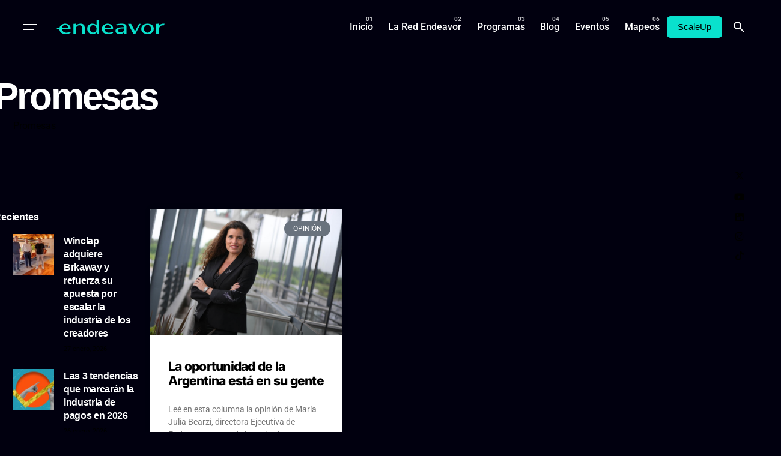

--- FILE ---
content_type: text/html; charset=UTF-8
request_url: https://www.endeavor.org.ar/tag/promesas/
body_size: 23065
content:

<!DOCTYPE html>
<html lang="es-AR">
<head>
	<meta charset="UTF-8">
	<meta name="viewport" content="width=device-width, initial-scale=1.0, maximum-scale=1, user-scalable=no">

	<!-- Global site tag (gtag.js) - Google Analytics -->
<script async src="https://www.googletagmanager.com/gtag/js?id=UA-80307097-1"></script>
<script>
  window.dataLayer = window.dataLayer || [];
  function gtag(){dataLayer.push(arguments);}
  gtag('js', new Date());

  gtag('config', 'UA-80307097-1');
</script>

<!-- Facebook Pixel Code -->
<script>
  !function(f,b,e,v,n,t,s)
  {if(f.fbq)return;n=f.fbq=function(){n.callMethod?
  n.callMethod.apply(n,arguments):n.queue.push(arguments)};
  if(!f._fbq)f._fbq=n;n.push=n;n.loaded=!0;n.version='2.0';
  n.queue=[];t=b.createElement(e);t.async=!0;
  t.src=v;s=b.getElementsByTagName(e)[0];
  s.parentNode.insertBefore(t,s)}(window, document,'script',
  'https://connect.facebook.net/en_US/fbevents.js');
  fbq('init', '349993956853082');
  fbq('track', 'PageView');
</script>
<noscript><img height="1" width="1" style="display:none"
  src="https://www.facebook.com/tr?id=349993956853082&ev=PageView&noscript=1"
/></noscript>

<!-- Google tag (gtag.js) -->
<script async src="https://www.googletagmanager.com/gtag/js?id=G-XG3FR0MMZE"></script>
<script>
  window.dataLayer = window.dataLayer || [];
  function gtag(){dataLayer.push(arguments);}
  gtag('js', new Date());

  gtag('config', 'G-XG3FR0MMZE');
</script>
<!-- End Facebook Pixel Code --><meta name='robots' content='index, follow, max-image-preview:large, max-snippet:-1, max-video-preview:-1' />

	<!-- This site is optimized with the Yoast SEO Premium plugin v19.0 (Yoast SEO v26.6) - https://yoast.com/wordpress/plugins/seo/ -->
	<title>Promesas Archives - Endeavor</title>
	<link rel="canonical" href="https://www.endeavor.org.ar/tag/promesas/" />
	<meta property="og:locale" content="es_ES" />
	<meta property="og:type" content="article" />
	<meta property="og:title" content="Promesas archivos" />
	<meta property="og:url" content="https://www.endeavor.org.ar/tag/promesas/" />
	<meta property="og:site_name" content="Endeavor" />
	<meta name="twitter:card" content="summary_large_image" />
	<script type="application/ld+json" class="yoast-schema-graph">{"@context":"https://schema.org","@graph":[{"@type":"CollectionPage","@id":"https://www.endeavor.org.ar/tag/promesas/","url":"https://www.endeavor.org.ar/tag/promesas/","name":"Promesas Archives - Endeavor","isPartOf":{"@id":"https://www.endeavor.org.ar/#website"},"primaryImageOfPage":{"@id":"https://www.endeavor.org.ar/tag/promesas/#primaryimage"},"image":{"@id":"https://www.endeavor.org.ar/tag/promesas/#primaryimage"},"thumbnailUrl":"https://www.endeavor.org.ar/wp-content/uploads/2020/11/Julia-1.jpg","breadcrumb":{"@id":"https://www.endeavor.org.ar/tag/promesas/#breadcrumb"},"inLanguage":"es-AR"},{"@type":"ImageObject","inLanguage":"es-AR","@id":"https://www.endeavor.org.ar/tag/promesas/#primaryimage","url":"https://www.endeavor.org.ar/wp-content/uploads/2020/11/Julia-1.jpg","contentUrl":"https://www.endeavor.org.ar/wp-content/uploads/2020/11/Julia-1.jpg","width":1604,"height":1067},{"@type":"BreadcrumbList","@id":"https://www.endeavor.org.ar/tag/promesas/#breadcrumb","itemListElement":[{"@type":"ListItem","position":1,"name":"Home","item":"https://www.endeavor.org.ar/"},{"@type":"ListItem","position":2,"name":"Promesas"}]},{"@type":"WebSite","@id":"https://www.endeavor.org.ar/#website","url":"https://www.endeavor.org.ar/","name":"Endeavor","description":"Argentina","potentialAction":[{"@type":"SearchAction","target":{"@type":"EntryPoint","urlTemplate":"https://www.endeavor.org.ar/?s={search_term_string}"},"query-input":{"@type":"PropertyValueSpecification","valueRequired":true,"valueName":"search_term_string"}}],"inLanguage":"es-AR"}]}</script>
	<!-- / Yoast SEO Premium plugin. -->


<link rel="alternate" type="application/rss+xml" title="Endeavor &raquo; Feed" href="https://www.endeavor.org.ar/feed/" />
<link rel="alternate" type="application/rss+xml" title="Endeavor &raquo; RSS de los comentarios" href="https://www.endeavor.org.ar/comments/feed/" />
<link rel="alternate" type="application/rss+xml" title="Endeavor &raquo; Promesas RSS de la etiqueta" href="https://www.endeavor.org.ar/tag/promesas/feed/" />
<style id='wp-img-auto-sizes-contain-inline-css' type='text/css'>
img:is([sizes=auto i],[sizes^="auto," i]){contain-intrinsic-size:3000px 1500px}
/*# sourceURL=wp-img-auto-sizes-contain-inline-css */
</style>
<style id='wp-emoji-styles-inline-css' type='text/css'>

	img.wp-smiley, img.emoji {
		display: inline !important;
		border: none !important;
		box-shadow: none !important;
		height: 1em !important;
		width: 1em !important;
		margin: 0 0.07em !important;
		vertical-align: -0.1em !important;
		background: none !important;
		padding: 0 !important;
	}
/*# sourceURL=wp-emoji-styles-inline-css */
</style>
<link rel='stylesheet' id='wp-block-library-css' href='https://www.endeavor.org.ar/wp-includes/css/dist/block-library/style.min.css?ver=6.9' type='text/css' media='all' />
<style id='wp-block-library-theme-inline-css' type='text/css'>
.wp-block-audio :where(figcaption){color:#555;font-size:13px;text-align:center}.is-dark-theme .wp-block-audio :where(figcaption){color:#ffffffa6}.wp-block-audio{margin:0 0 1em}.wp-block-code{border:1px solid #ccc;border-radius:4px;font-family:Menlo,Consolas,monaco,monospace;padding:.8em 1em}.wp-block-embed :where(figcaption){color:#555;font-size:13px;text-align:center}.is-dark-theme .wp-block-embed :where(figcaption){color:#ffffffa6}.wp-block-embed{margin:0 0 1em}.blocks-gallery-caption{color:#555;font-size:13px;text-align:center}.is-dark-theme .blocks-gallery-caption{color:#ffffffa6}:root :where(.wp-block-image figcaption){color:#555;font-size:13px;text-align:center}.is-dark-theme :root :where(.wp-block-image figcaption){color:#ffffffa6}.wp-block-image{margin:0 0 1em}.wp-block-pullquote{border-bottom:4px solid;border-top:4px solid;color:currentColor;margin-bottom:1.75em}.wp-block-pullquote :where(cite),.wp-block-pullquote :where(footer),.wp-block-pullquote__citation{color:currentColor;font-size:.8125em;font-style:normal;text-transform:uppercase}.wp-block-quote{border-left:.25em solid;margin:0 0 1.75em;padding-left:1em}.wp-block-quote cite,.wp-block-quote footer{color:currentColor;font-size:.8125em;font-style:normal;position:relative}.wp-block-quote:where(.has-text-align-right){border-left:none;border-right:.25em solid;padding-left:0;padding-right:1em}.wp-block-quote:where(.has-text-align-center){border:none;padding-left:0}.wp-block-quote.is-large,.wp-block-quote.is-style-large,.wp-block-quote:where(.is-style-plain){border:none}.wp-block-search .wp-block-search__label{font-weight:700}.wp-block-search__button{border:1px solid #ccc;padding:.375em .625em}:where(.wp-block-group.has-background){padding:1.25em 2.375em}.wp-block-separator.has-css-opacity{opacity:.4}.wp-block-separator{border:none;border-bottom:2px solid;margin-left:auto;margin-right:auto}.wp-block-separator.has-alpha-channel-opacity{opacity:1}.wp-block-separator:not(.is-style-wide):not(.is-style-dots){width:100px}.wp-block-separator.has-background:not(.is-style-dots){border-bottom:none;height:1px}.wp-block-separator.has-background:not(.is-style-wide):not(.is-style-dots){height:2px}.wp-block-table{margin:0 0 1em}.wp-block-table td,.wp-block-table th{word-break:normal}.wp-block-table :where(figcaption){color:#555;font-size:13px;text-align:center}.is-dark-theme .wp-block-table :where(figcaption){color:#ffffffa6}.wp-block-video :where(figcaption){color:#555;font-size:13px;text-align:center}.is-dark-theme .wp-block-video :where(figcaption){color:#ffffffa6}.wp-block-video{margin:0 0 1em}:root :where(.wp-block-template-part.has-background){margin-bottom:0;margin-top:0;padding:1.25em 2.375em}
/*# sourceURL=/wp-includes/css/dist/block-library/theme.min.css */
</style>
<style id='classic-theme-styles-inline-css' type='text/css'>
/*! This file is auto-generated */
.wp-block-button__link{color:#fff;background-color:#32373c;border-radius:9999px;box-shadow:none;text-decoration:none;padding:calc(.667em + 2px) calc(1.333em + 2px);font-size:1.125em}.wp-block-file__button{background:#32373c;color:#fff;text-decoration:none}
/*# sourceURL=/wp-includes/css/classic-themes.min.css */
</style>
<style id='global-styles-inline-css' type='text/css'>
:root{--wp--preset--aspect-ratio--square: 1;--wp--preset--aspect-ratio--4-3: 4/3;--wp--preset--aspect-ratio--3-4: 3/4;--wp--preset--aspect-ratio--3-2: 3/2;--wp--preset--aspect-ratio--2-3: 2/3;--wp--preset--aspect-ratio--16-9: 16/9;--wp--preset--aspect-ratio--9-16: 9/16;--wp--preset--color--black: #000000;--wp--preset--color--cyan-bluish-gray: #abb8c3;--wp--preset--color--white: #ffffff;--wp--preset--color--pale-pink: #f78da7;--wp--preset--color--vivid-red: #cf2e2e;--wp--preset--color--luminous-vivid-orange: #ff6900;--wp--preset--color--luminous-vivid-amber: #fcb900;--wp--preset--color--light-green-cyan: #7bdcb5;--wp--preset--color--vivid-green-cyan: #00d084;--wp--preset--color--pale-cyan-blue: #8ed1fc;--wp--preset--color--vivid-cyan-blue: #0693e3;--wp--preset--color--vivid-purple: #9b51e0;--wp--preset--color--brand-color: #09e1cd;--wp--preset--color--beige-dark: #A1824F;--wp--preset--color--dark-strong: #24262B;--wp--preset--color--dark-light: #32353C;--wp--preset--color--grey-strong: #838998;--wp--preset--gradient--vivid-cyan-blue-to-vivid-purple: linear-gradient(135deg,rgb(6,147,227) 0%,rgb(155,81,224) 100%);--wp--preset--gradient--light-green-cyan-to-vivid-green-cyan: linear-gradient(135deg,rgb(122,220,180) 0%,rgb(0,208,130) 100%);--wp--preset--gradient--luminous-vivid-amber-to-luminous-vivid-orange: linear-gradient(135deg,rgb(252,185,0) 0%,rgb(255,105,0) 100%);--wp--preset--gradient--luminous-vivid-orange-to-vivid-red: linear-gradient(135deg,rgb(255,105,0) 0%,rgb(207,46,46) 100%);--wp--preset--gradient--very-light-gray-to-cyan-bluish-gray: linear-gradient(135deg,rgb(238,238,238) 0%,rgb(169,184,195) 100%);--wp--preset--gradient--cool-to-warm-spectrum: linear-gradient(135deg,rgb(74,234,220) 0%,rgb(151,120,209) 20%,rgb(207,42,186) 40%,rgb(238,44,130) 60%,rgb(251,105,98) 80%,rgb(254,248,76) 100%);--wp--preset--gradient--blush-light-purple: linear-gradient(135deg,rgb(255,206,236) 0%,rgb(152,150,240) 100%);--wp--preset--gradient--blush-bordeaux: linear-gradient(135deg,rgb(254,205,165) 0%,rgb(254,45,45) 50%,rgb(107,0,62) 100%);--wp--preset--gradient--luminous-dusk: linear-gradient(135deg,rgb(255,203,112) 0%,rgb(199,81,192) 50%,rgb(65,88,208) 100%);--wp--preset--gradient--pale-ocean: linear-gradient(135deg,rgb(255,245,203) 0%,rgb(182,227,212) 50%,rgb(51,167,181) 100%);--wp--preset--gradient--electric-grass: linear-gradient(135deg,rgb(202,248,128) 0%,rgb(113,206,126) 100%);--wp--preset--gradient--midnight: linear-gradient(135deg,rgb(2,3,129) 0%,rgb(40,116,252) 100%);--wp--preset--font-size--small: 14px;--wp--preset--font-size--medium: 20px;--wp--preset--font-size--large: 17px;--wp--preset--font-size--x-large: 42px;--wp--preset--font-size--extra-small: 13px;--wp--preset--font-size--normal: 15px;--wp--preset--font-size--larger: 20px;--wp--preset--spacing--20: 0.44rem;--wp--preset--spacing--30: 0.67rem;--wp--preset--spacing--40: 1rem;--wp--preset--spacing--50: 1.5rem;--wp--preset--spacing--60: 2.25rem;--wp--preset--spacing--70: 3.38rem;--wp--preset--spacing--80: 5.06rem;--wp--preset--shadow--natural: 6px 6px 9px rgba(0, 0, 0, 0.2);--wp--preset--shadow--deep: 12px 12px 50px rgba(0, 0, 0, 0.4);--wp--preset--shadow--sharp: 6px 6px 0px rgba(0, 0, 0, 0.2);--wp--preset--shadow--outlined: 6px 6px 0px -3px rgb(255, 255, 255), 6px 6px rgb(0, 0, 0);--wp--preset--shadow--crisp: 6px 6px 0px rgb(0, 0, 0);}:where(.is-layout-flex){gap: 0.5em;}:where(.is-layout-grid){gap: 0.5em;}body .is-layout-flex{display: flex;}.is-layout-flex{flex-wrap: wrap;align-items: center;}.is-layout-flex > :is(*, div){margin: 0;}body .is-layout-grid{display: grid;}.is-layout-grid > :is(*, div){margin: 0;}:where(.wp-block-columns.is-layout-flex){gap: 2em;}:where(.wp-block-columns.is-layout-grid){gap: 2em;}:where(.wp-block-post-template.is-layout-flex){gap: 1.25em;}:where(.wp-block-post-template.is-layout-grid){gap: 1.25em;}.has-black-color{color: var(--wp--preset--color--black) !important;}.has-cyan-bluish-gray-color{color: var(--wp--preset--color--cyan-bluish-gray) !important;}.has-white-color{color: var(--wp--preset--color--white) !important;}.has-pale-pink-color{color: var(--wp--preset--color--pale-pink) !important;}.has-vivid-red-color{color: var(--wp--preset--color--vivid-red) !important;}.has-luminous-vivid-orange-color{color: var(--wp--preset--color--luminous-vivid-orange) !important;}.has-luminous-vivid-amber-color{color: var(--wp--preset--color--luminous-vivid-amber) !important;}.has-light-green-cyan-color{color: var(--wp--preset--color--light-green-cyan) !important;}.has-vivid-green-cyan-color{color: var(--wp--preset--color--vivid-green-cyan) !important;}.has-pale-cyan-blue-color{color: var(--wp--preset--color--pale-cyan-blue) !important;}.has-vivid-cyan-blue-color{color: var(--wp--preset--color--vivid-cyan-blue) !important;}.has-vivid-purple-color{color: var(--wp--preset--color--vivid-purple) !important;}.has-black-background-color{background-color: var(--wp--preset--color--black) !important;}.has-cyan-bluish-gray-background-color{background-color: var(--wp--preset--color--cyan-bluish-gray) !important;}.has-white-background-color{background-color: var(--wp--preset--color--white) !important;}.has-pale-pink-background-color{background-color: var(--wp--preset--color--pale-pink) !important;}.has-vivid-red-background-color{background-color: var(--wp--preset--color--vivid-red) !important;}.has-luminous-vivid-orange-background-color{background-color: var(--wp--preset--color--luminous-vivid-orange) !important;}.has-luminous-vivid-amber-background-color{background-color: var(--wp--preset--color--luminous-vivid-amber) !important;}.has-light-green-cyan-background-color{background-color: var(--wp--preset--color--light-green-cyan) !important;}.has-vivid-green-cyan-background-color{background-color: var(--wp--preset--color--vivid-green-cyan) !important;}.has-pale-cyan-blue-background-color{background-color: var(--wp--preset--color--pale-cyan-blue) !important;}.has-vivid-cyan-blue-background-color{background-color: var(--wp--preset--color--vivid-cyan-blue) !important;}.has-vivid-purple-background-color{background-color: var(--wp--preset--color--vivid-purple) !important;}.has-black-border-color{border-color: var(--wp--preset--color--black) !important;}.has-cyan-bluish-gray-border-color{border-color: var(--wp--preset--color--cyan-bluish-gray) !important;}.has-white-border-color{border-color: var(--wp--preset--color--white) !important;}.has-pale-pink-border-color{border-color: var(--wp--preset--color--pale-pink) !important;}.has-vivid-red-border-color{border-color: var(--wp--preset--color--vivid-red) !important;}.has-luminous-vivid-orange-border-color{border-color: var(--wp--preset--color--luminous-vivid-orange) !important;}.has-luminous-vivid-amber-border-color{border-color: var(--wp--preset--color--luminous-vivid-amber) !important;}.has-light-green-cyan-border-color{border-color: var(--wp--preset--color--light-green-cyan) !important;}.has-vivid-green-cyan-border-color{border-color: var(--wp--preset--color--vivid-green-cyan) !important;}.has-pale-cyan-blue-border-color{border-color: var(--wp--preset--color--pale-cyan-blue) !important;}.has-vivid-cyan-blue-border-color{border-color: var(--wp--preset--color--vivid-cyan-blue) !important;}.has-vivid-purple-border-color{border-color: var(--wp--preset--color--vivid-purple) !important;}.has-vivid-cyan-blue-to-vivid-purple-gradient-background{background: var(--wp--preset--gradient--vivid-cyan-blue-to-vivid-purple) !important;}.has-light-green-cyan-to-vivid-green-cyan-gradient-background{background: var(--wp--preset--gradient--light-green-cyan-to-vivid-green-cyan) !important;}.has-luminous-vivid-amber-to-luminous-vivid-orange-gradient-background{background: var(--wp--preset--gradient--luminous-vivid-amber-to-luminous-vivid-orange) !important;}.has-luminous-vivid-orange-to-vivid-red-gradient-background{background: var(--wp--preset--gradient--luminous-vivid-orange-to-vivid-red) !important;}.has-very-light-gray-to-cyan-bluish-gray-gradient-background{background: var(--wp--preset--gradient--very-light-gray-to-cyan-bluish-gray) !important;}.has-cool-to-warm-spectrum-gradient-background{background: var(--wp--preset--gradient--cool-to-warm-spectrum) !important;}.has-blush-light-purple-gradient-background{background: var(--wp--preset--gradient--blush-light-purple) !important;}.has-blush-bordeaux-gradient-background{background: var(--wp--preset--gradient--blush-bordeaux) !important;}.has-luminous-dusk-gradient-background{background: var(--wp--preset--gradient--luminous-dusk) !important;}.has-pale-ocean-gradient-background{background: var(--wp--preset--gradient--pale-ocean) !important;}.has-electric-grass-gradient-background{background: var(--wp--preset--gradient--electric-grass) !important;}.has-midnight-gradient-background{background: var(--wp--preset--gradient--midnight) !important;}.has-small-font-size{font-size: var(--wp--preset--font-size--small) !important;}.has-medium-font-size{font-size: var(--wp--preset--font-size--medium) !important;}.has-large-font-size{font-size: var(--wp--preset--font-size--large) !important;}.has-x-large-font-size{font-size: var(--wp--preset--font-size--x-large) !important;}
:where(.wp-block-post-template.is-layout-flex){gap: 1.25em;}:where(.wp-block-post-template.is-layout-grid){gap: 1.25em;}
:where(.wp-block-term-template.is-layout-flex){gap: 1.25em;}:where(.wp-block-term-template.is-layout-grid){gap: 1.25em;}
:where(.wp-block-columns.is-layout-flex){gap: 2em;}:where(.wp-block-columns.is-layout-grid){gap: 2em;}
:root :where(.wp-block-pullquote){font-size: 1.5em;line-height: 1.6;}
/*# sourceURL=global-styles-inline-css */
</style>
<link rel='stylesheet' id='ev-forms-css' href='https://www.endeavor.org.ar/wp-content/plugins/ev-forms/public/css/ev-forms-public.css?ver=1.0.0' type='text/css' media='all' />
<link data-minify="1" rel='stylesheet' id='parent-style-css' href='https://www.endeavor.org.ar/wp-content/cache/min/1/wp-content/themes/ohio/style.css?ver=1769021665' type='text/css' media='all' />
<link data-minify="1" rel='stylesheet' id='ohio-style-css' href='https://www.endeavor.org.ar/wp-content/cache/min/1/wp-content/themes/endeavor/style.css?ver=1769021665' type='text/css' media='all' />
<style id='ohio-style-inline-css' type='text/css'>
 :root{--clb-color-primary:#09e1cd;--clb-selection-color:#09e1cd;--clb-dm-fill-color:#01000F;--clb-titles-font-weight:800;}.heading .title .highlighted-text{background-image: linear-gradient(rgba(9,225,205,0.5), rgba(9,225,205,0.5));}.blog-item:not(.-layout2):not(.-layout7).-contained .card-details,.blog-item.-layout7.-contained{background-color:#171717;}.clb__custom_shape {mix-blend-mode: inherit !important;opacity: 0.9;}.cart-holder {display: none !important;}.site-header .site-branding .site-title {width: 200px !important;}.icon-box .icon-box-icon img {max-width: 60px;max-height: 60px;vertical-align: middle;}body.admin-bar .site-header.showed {margin-top: 32px;z-index: 99999999;}.elementor-18721 .elementor-element.elementor-element-23ff8ff .elementor-heading-title,.elementor-18721 .elementor-element.elementor-element-b0794e4 .elementor-heading-title, .elementor-18721 .elementor-element.elementor-element-2f9ed20 .elementor-heading-title {font-family: "Inter", Sans-serif;font-size: 300px;font-weight: 900;-webkit-text-stroke: 1px #fff;color: #0000;}a.search-global.btn-round.btn-round-light.fixed.btn-round-light.vc_hidden-md.vc_hidden-sm.vc_hidden-xs {display: none;}li.clb-social-holder-follow, li.clb-social-holder-dash {display: none;}.clb-social-holder.icons li {padding: 0px 5px;text-shadow: 2px 2px 5px #00000085;}.author-attributes .author {display: none;}.empre-empre{color:#09E1CD}.clb-page-headline .clb-post-meta-item:first-child {display: none;}.dce-item.dce-3b34658.elementor-repeater-item-3b34658.dce-item.dce-3b34658.elementor-repeater-item-3b34658 {height: 90px;vertical-align: middle;margin: 0 auto;}.widget_nav_menu .has-submenu > .sub-nav, .widget_nav_menu .sub-sub-menu, .widget_pages .has-submenu > .sub-nav, .widget_pages .sub-sub-menu {margin-left: 0px;}a.btn.btn-outline.btn-large.btn-elementor-colored:active {color: #fff !important;}ul.menu-depth-1.sub-menu.sub-nav-group {display: none;}h3.repeater-item.elementor-repeater-item-ec7e564 {margin-top: -20px;}.-sticky a.menu-link.main-menu-link.item-title {color: #000 !important;}.njt-nofi-notification-bar .njt-nofi-content {text-align: center;margin: auto;padding: 0px 50px;}.njt-nofi-notification-bar .njt-nofi-hide {position: absolute;top: 5px;right: 20px;text-decoration: none;}.hamburger-nav .menu {counter-reset: number;width: 50%;position: relative;}.endeavor_en_el_mundo p{font-family: 'Founders Grotesk';font-size: 35px !important;font-weight: 700;padding: 0px 10px;line-height: 35px;color: #fff;}}a.branding-title.font-titles {width: 180px;}.branding{width: 180px;}#masthead .btn-optional {background-color: #09e1cd;border-color: #09e1cd;color: #000;font-weight: 500;}.njt-nofi-content.njt-nofi-text-color.njt-nofi-align-content.njt-nofi-content-deskop {font-family: 'Founders Grotesk';font-size: 17px;}.page-container.post-page-container {max-width: 900px !important;}.page-container.post-page-container {max-width: 900px !important;}.site-footer .page-container{max-width:1300px;}.site-footer{background-color:#17161a;}.site-footer .widget-title{color:#6a696c;}.site-footer h6,.site-footer .widgets,.site-footer .scroll-top,.site-footer .color-switcher-item.dark,.site-footer .button,.site-footer input,.site-footer-copyright{color:rgba(255,255,255,0.8);}.header-wrap.page-container{max-width:1300px;}.header:not(.-sticky):not(.-mobile) .menu-blank,.header:not(.-sticky):not(.-mobile) .menu > li > a,.header:not(.-sticky) .hamburger-outer,.header:not(.-sticky) .branding-title,.header:not(.-sticky) .icon-button:not(.-overlay-button):not(.-small):not(.-extra-small),.header:not(.-sticky) .cart-button-total a,.header:not(.-sticky) .lang-dropdown{color:#ffffff;}.header:not(.-sticky):not(.-mobile):not(.light-typo):not(.dark-typo) .lang-dropdown{background-image: url("data:image/svg+xml,%3csvg xmlns='http://www.w3.org/2000/svg' viewBox='0 0 16 16'%3e%3cpath fill='none' stroke='%23ffffff' stroke-linecap='round' stroke-linejoin='round' stroke-width='2' d='M2 5l6 6 6-6'/%3e%3c/svg%3e");}.-sticky:not(.-mobile) .menu-blank,.-sticky:not(.-mobile) .menu > li > a,.-sticky .hamburger-outer,.-sticky .branding-title,.-sticky .icon-button:not(.-overlay-button):not(.-small):not(.-extra-small),.-sticky .cart-button-total a,.-sticky .lang-dropdown{color:#ffffff;}.-sticky .menu-optional .lang-dropdown{background-image: url("data:image/svg+xml,%3csvg xmlns='http://www.w3.org/2000/svg' viewBox='0 0 16 16'%3e%3cpath fill='none' stroke='%23ffffff' stroke-linecap='round' stroke-linejoin='round' stroke-width='2' d='M2 5l6 6 6-6'/%3e%3c/svg%3e");}.menu-optional .button-group .button{--clb-color-white:#000000;}.menu-optional .button-group .button:not(.page-link):not(.-dm-ignore){--clb-button-color:#09e1cd;}@media screen and (max-width: 768px) { .header,.mobile-overlay{opacity: 0;}}.header.-mobile .nav .holder{background-color:#01000f;}.header.-mobile .nav,.header.-mobile .mobile-overlay .copyright,.header.-mobile .mobile-overlay .lang-dropdown,.header.-mobile .mobile-overlay .close-bar .icon-button:not(.-small){color:#ffffff;}.header.-mobile .mobile-overlay .lang-dropdown{background-image: url("data:image/svg+xml,%3csvg xmlns='http://www.w3.org/2000/svg' viewBox='0 0 16 16'%3e%3cpath fill='none' stroke='%23ffffff' stroke-linecap='round' stroke-linejoin='round' stroke-width='2' d='M2 5l6 6 6-6'/%3e%3c/svg%3e");}.popup-subscribe .thumbnail{background-color:;background-image:url('https://www.endeavor.org.ar/wp-content/uploads/2019/07/oh__img100_small.jpg');background-size:cover;background-position:center center;background-repeat:no-repeat;}.page-headline::after{background-color:;}.blog-item .title a{font-size:17;} @media screen and (min-width:1181px){.single-post .post-share .clb-share-bar {left: -75px;}.page-content.with-left-sidebar{}h4.text-left.title-font {font-size: 13px;}span.date {font-size: 11px;}.fixed-mobile-logo {display: none !important;}.elementor-element.elementor-element-c334cec.elementor-widget.elementor-widget-theme-post-content h3 strong {color: #000;}.header .branding .logo img,.header .branding .logo-mobile img,.header .branding .logo-sticky-mobile img,.header .branding .logo-dynamic img{min-height:100px; height:100px;}:root{--clb-header-height:90px;}} @media screen and (min-width:769px) and (max-width:1180px){} @media screen and (max-width:768px){ul.menu-optional li a {display: none;}.header .branding .logo img,.header .branding .logo-mobile img,.header .branding .logo-sticky-mobile img,.header .branding .logo-dynamic img{min-height:20px; height:20px;}}
/*# sourceURL=ohio-style-inline-css */
</style>
<link data-minify="1" rel='stylesheet' id='icon-pack-fontawesome-css' href='https://www.endeavor.org.ar/wp-content/cache/min/1/wp-content/themes/ohio/assets/fonts/fa/css/all.css?ver=1769021665' type='text/css' media='all' />
<link rel='stylesheet' id='elementor-frontend-css' href='https://www.endeavor.org.ar/wp-content/plugins/elementor/assets/css/frontend.min.css?ver=3.34.0' type='text/css' media='all' />
<link rel='stylesheet' id='widget-accordion-css' href='https://www.endeavor.org.ar/wp-content/plugins/elementor/assets/css/widget-accordion.min.css?ver=3.34.0' type='text/css' media='all' />
<link rel='stylesheet' id='e-animation-fadeInRight-css' href='https://www.endeavor.org.ar/wp-content/plugins/elementor/assets/lib/animations/styles/fadeInRight.min.css?ver=3.34.0' type='text/css' media='all' />
<link rel='stylesheet' id='e-popup-css' href='https://www.endeavor.org.ar/wp-content/plugins/elementor-pro/assets/css/conditionals/popup.min.css?ver=3.33.2' type='text/css' media='all' />
<link rel='stylesheet' id='widget-heading-css' href='https://www.endeavor.org.ar/wp-content/plugins/elementor/assets/css/widget-heading.min.css?ver=3.34.0' type='text/css' media='all' />
<link rel='stylesheet' id='dce-breadcrumbs-css' href='https://www.endeavor.org.ar/wp-content/plugins/dynamic-content-for-elementor/assets/css/breadcrumbs.min.css?ver=1.16.2' type='text/css' media='all' />
<link rel='stylesheet' id='widget-posts-css' href='https://www.endeavor.org.ar/wp-content/plugins/elementor-pro/assets/css/widget-posts.min.css?ver=3.33.2' type='text/css' media='all' />
<link data-minify="1" rel='stylesheet' id='elementor-icons-css' href='https://www.endeavor.org.ar/wp-content/cache/min/1/wp-content/plugins/elementor/assets/lib/eicons/css/elementor-icons.min.css?ver=1769021665' type='text/css' media='all' />
<link rel='stylesheet' id='elementor-post-1-css' href='https://www.endeavor.org.ar/wp-content/uploads/elementor/css/post-1.css?ver=1769021662' type='text/css' media='all' />
<link rel='stylesheet' id='dce-style-css' href='https://www.endeavor.org.ar/wp-content/plugins/dynamic-content-for-elementor/assets/css/style.min.css?ver=1.16.2' type='text/css' media='all' />
<link data-minify="1" rel='stylesheet' id='dashicons-css' href='https://www.endeavor.org.ar/wp-content/cache/min/1/wp-includes/css/dashicons.min.css?ver=1769021665' type='text/css' media='all' />
<link rel='stylesheet' id='elementor-post-36064-css' href='https://www.endeavor.org.ar/wp-content/uploads/elementor/css/post-36064.css?ver=1769021663' type='text/css' media='all' />
<link rel='stylesheet' id='elementor-post-31781-css' href='https://www.endeavor.org.ar/wp-content/uploads/elementor/css/post-31781.css?ver=1769021663' type='text/css' media='all' />
<link rel='stylesheet' id='elementor-post-23741-css' href='https://www.endeavor.org.ar/wp-content/uploads/elementor/css/post-23741.css?ver=1769021663' type='text/css' media='all' />
<link rel='stylesheet' id='upw_theme_standard-css' href='https://www.endeavor.org.ar/wp-content/plugins/ultimate-posts-widget/css/upw-theme-standard.min.css?ver=6.9' type='text/css' media='all' />
<link rel='stylesheet' id='tablepress-default-css' href='https://www.endeavor.org.ar/wp-content/tablepress-combined.min.css?ver=21' type='text/css' media='all' />
<link data-minify="1" rel='stylesheet' id='elementor-gf-local-inter-css' href='https://www.endeavor.org.ar/wp-content/cache/min/1/wp-content/uploads/elementor/google-fonts/css/inter.css?ver=1769021666' type='text/css' media='all' />
<link data-minify="1" rel='stylesheet' id='elementor-gf-local-robotoslab-css' href='https://www.endeavor.org.ar/wp-content/cache/min/1/wp-content/uploads/elementor/google-fonts/css/robotoslab.css?ver=1769021666' type='text/css' media='all' />
<link data-minify="1" rel='stylesheet' id='elementor-gf-local-roboto-css' href='https://www.endeavor.org.ar/wp-content/cache/min/1/wp-content/uploads/elementor/google-fonts/css/roboto.css?ver=1769021666' type='text/css' media='all' />
<link rel='stylesheet' id='elementor-icons-shared-0-css' href='https://www.endeavor.org.ar/wp-content/plugins/elementor/assets/lib/font-awesome/css/fontawesome.min.css?ver=5.15.3' type='text/css' media='all' />
<link data-minify="1" rel='stylesheet' id='elementor-icons-fa-solid-css' href='https://www.endeavor.org.ar/wp-content/cache/min/1/wp-content/plugins/elementor/assets/lib/font-awesome/css/solid.min.css?ver=1769021666' type='text/css' media='all' />
<script type="text/javascript" src="https://www.endeavor.org.ar/wp-includes/js/jquery/jquery.min.js?ver=3.7.1" id="jquery-core-js" defer></script>
<script type="text/javascript" src="https://www.endeavor.org.ar/wp-includes/js/jquery/jquery-migrate.min.js?ver=3.4.1" id="jquery-migrate-js" defer></script>
<script data-minify="1" type="text/javascript" src="https://www.endeavor.org.ar/wp-content/cache/min/1/wp-content/plugins/ev-forms/public/js/ev-forms-public.js?ver=1764084708" id="ev-forms-js" defer></script>
<link rel="EditURI" type="application/rsd+xml" title="RSD" href="https://www.endeavor.org.ar/xmlrpc.php?rsd" />
<meta name="generator" content="WordPress 6.9" />
<meta name="generator" content="Elementor 3.34.0; features: additional_custom_breakpoints; settings: css_print_method-external, google_font-enabled, font_display-auto">
			<style>
				.e-con.e-parent:nth-of-type(n+4):not(.e-lazyloaded):not(.e-no-lazyload),
				.e-con.e-parent:nth-of-type(n+4):not(.e-lazyloaded):not(.e-no-lazyload) * {
					background-image: none !important;
				}
				@media screen and (max-height: 1024px) {
					.e-con.e-parent:nth-of-type(n+3):not(.e-lazyloaded):not(.e-no-lazyload),
					.e-con.e-parent:nth-of-type(n+3):not(.e-lazyloaded):not(.e-no-lazyload) * {
						background-image: none !important;
					}
				}
				@media screen and (max-height: 640px) {
					.e-con.e-parent:nth-of-type(n+2):not(.e-lazyloaded):not(.e-no-lazyload),
					.e-con.e-parent:nth-of-type(n+2):not(.e-lazyloaded):not(.e-no-lazyload) * {
						background-image: none !important;
					}
				}
			</style>
			<link rel="icon" href="https://www.endeavor.org.ar/wp-content/uploads/2021/03/Logo-Mark_TealBlack_PNG-100x100.png" sizes="32x32" />
<link rel="icon" href="https://www.endeavor.org.ar/wp-content/uploads/2021/03/Logo-Mark_TealBlack_PNG-200x200.png" sizes="192x192" />
<link rel="apple-touch-icon" href="https://www.endeavor.org.ar/wp-content/uploads/2021/03/Logo-Mark_TealBlack_PNG-200x200.png" />
<meta name="msapplication-TileImage" content="https://www.endeavor.org.ar/wp-content/uploads/2021/03/Logo-Mark_TealBlack_PNG.png" />
		<style type="text/css" id="wp-custom-css">
			/*CORRECCIONES ABRIL /*
 
/* LOGO*/
img.dark-scheme-logo.svg-logo.lazyloaded {
	width: 180px;

}
.fixed-logo {
    width: 180px;
}


/*color menu */
a.menu-link.main-menu-link.item-title {
color: #09e1cd;

}
/* color boton */

.elementor-column.elementor-col-100.elementor-inner-column.elementor-element.elementor-element-475953b a.btn.btn-outline.btn-small.btn-elementor-colored {
    color: #09e1cd;
}

.elementor-column.elementor-col-100.elementor-inner-column.elementor-element.elementor-element-475953b a.btn.btn-outline.btn-small.btn-elementor-colored:hover {
    color: #fff;
}


/*FIN CORRECIONES ABRIL*/


.related-posts .blog-grid-content.text-left {
    background-color: #f3f3f3 !important;
}
.related-posts a.-undash {
	color: #fff !important;
}
.related-posts a.tag {
    background: #09e1cd;
}
.search-filter-results > div:not(.pagination) { width: 33.33%; float:left; padding: 0 20px;}
.search-filter-results > hr { display: none;}
.search-filter-results, .searchandfilter ul { margin-left: -20px; margin-right: -20px;}
.search-filter-results h2 {
	font-size:24px;
}
.searchandfilter ul li {
	float:left;
	width:33.33%;
	padding: 0 20px;
}
.widget.widget_block .searchandfilter ul li {
	width: 100%;
	margin-bottom: 40px;
	top: -9px;
	position: relative;
}
.searchandfilter label {
	width:100%;
}
.search-filter-results .pagination {
	width:100%;
	float:left;
}
.search-filter-results {
	width:100%;
	float:left;
}
.grid-item:not(.masonry-block):nth-child(3n+1) {
	clear: both;
}
.widget_ultimate_posts ul {
	list-style: none;
}
.upw-image {
	width: 70px;
	float: left;
}
.upw-content {
	float: right;
	width: calc( 100% - 80px );
}
.upw-content .post-title {
	font-size: 13px;
	font-weight: 600;
	margin-top: 0;
	line-height:15px;
	margin-bottom: 0px;
}
.post-cats-label {
	display: none;
}
.post-cats {
	margin: 0;
}
.post-cats-list a {
	font-size: 11px;
    color: #09E1CD;
	line-height: 12px;
}
.widget_ultimate_posts li {
	overflow: hidden;
}
@media screen and (min-width: 1068px){
.elementor.elementor-34605.dce-elementor-row-1.dce-elementor-row-1.elementor-location-single .dce-acf-repeater-item {
    display: flex !important;
    flex: 0 1 calc(100% / 5);
    flex-grow: 0;
}
}


@media screen and (max-width: 768px){
.page-sidebar {
    width: 100%;
    -webkit-box-ordinal-group: 11;
    -webkit-order: 10;
    -ms-flex-order: 10;
    order: 10;
    margin: 40px 0px 0px 0px;
    width: 100% !important;
}
	.single-post .entry-footer-tags .tags-holder .tag {
    margin: 2px 5px 2px 0;
    height: auto !important;
}
	.single-post .entry-footer {
    display: -webkit-box;
    display: -webkit-flex;
    display: -ms-flexbox;
    display: flex;
    -webkit-box-align: center;
    -webkit-align-items: center;
    -ms-flex-align: center;
    align-items: center;
    -webkit-box-pack: justify;
    -webkit-justify-content: space-between;
    -ms-flex-pack: justify;
    justify-content: space-between;
    margin-top: 80px;
}
	.page-content.with-left-sidebar {
    width: 95%;
    float: right;
}
	
	.postid-39644 i.far.fa-dot-circle {
    font-size: 34px !important;
    margin-top: 16px !important;
}
	}


.-sticky .showed a.menu-link.main-menu-link.item-title {
    color: #000;
	opacity:1;
}
.-sticky .showed a.menu-link.main-menu-link.item-title:visited {
    color: #000;
	opacity:1;
}
.elementor-22686 .elementor-element.elementor-element-94506af .elementor-repeater-item-ec7e564 {
    text-align: center;
    color: #000000;
    font-family: "Inter", Sans-serif;
    font-size: 20px;
    font-weight: 600;
    margin-top: 10px;
}

/*speakers position color*/
.elementor-element.elementor-element-072e6e2.align-dce-center.elementor-widget.elementor-widget-dyncontel-acf {
	color: #fff;
}
/*agenda*/

tr.row-1.odd th {
    text-align: center;
    background: #09e1cd;
}
tbody.row-hover tr td {
    text-align: center;
    font-family: 'Founders Grotesk';
    font-size: 16px;
}
/* tr.row-9.odd td {
    background: #09e1cd !important;
	font-weight: 600;

} */
tr.row-24.even td {
    background: #09e1cd !important;
font-weight: 600;
}
.even td {
    background-color: #e1dddd !important;
}
td.column-1 {
    width: 25%;
}
td.column-2 {
    width: 25%;
	text-align: left;
}
td.column-3 {
    width: 25%;
}
td.column-4 {
    width: 25%;
	text-align: left;
}
tbody.row-hover .column-2 {
    text-align: left;
}
tbody.row-hover .column-4 {
    text-align: left;
}
/*Cambios para experiencia endeavor parano hacerlos global*/
/* .postid-36964 section#agenda {
    display: none;
} */
.postid-36964 .elementor-element.elementor-element-9022cf0.dc-has-condition.dc-condition-empty.elementor-widget.elementor-widget-ohio_button {
	display: none !important;
}
.postid-36964 .elementor-element.elementor-element-9022cf0.elementor-widget.elementor-widget-ohio_button {
    display: none;
}

.postid-36964.elementor-22257 .elementor-element.elementor-element-d8fad17 {
	width: 100% !important;
	
}
.postid-36964 a.btn.btn-outline.btn-small {
    background: #000;
}

/*cambios evento patagonia*/
.postid-37158 section#agenda {
    display: none !important;
}
.postid-37158 .elementor-column.elementor-col-50.elementor-inner-column.elementor-element.elementor-element-b383218 {
    display: none;
}
.postid-37158 .elementor-column.elementor-col-50.elementor-inner-column.elementor-element.elementor-element-d8fad17 {
    position: relative;
    left: 80px;
}
.postid-37695 a.btn.btn-outline.btn-small.btn-elementor-colored {
    background: #000;
}

/**logo**/
a.branding-title.font-titles {
    width: 180px;
}



.social-bar li.caption {
    display: none;
}


.blog-item.card.-layout1.-contained {
    padding: 0 20px;

}


.-sticky a.menu-link.main-menu-link.item-title{
	color: #fff !important;
}

.fa-x-twitter:before {
    content: var(--fa);
}

.page-id-23955 .vc_col-lg-4.vc_col-md-6.vc_col-xs-12.grid-item.masonry-block.masonry-brick {
	margin: 20px 0 !important;
}

.postid-36358 .elementor-24300 .elementor-element.elementor-element-072e6e2 .dynamic-content-for-elementor-acf {
	color: #fff;

}

/** single post recientes**/
.page-sidebar.-left.-simple {
	width: 25%;
}


.postid-40774 td.column-2
 {
    font-weight: 500;
    font-family: "DM Sans", sans-serif; !important;
}

.postid-40774 td.column-1
 {
    font-weight: 800;
    font-family: "DM Sans", sans-serif; !important;
}

.postid-40774 td.column-3
 {

    font-family: "DM Sans", sans-serif; !important;
}		</style>
		</head>
<body class="archive tag tag-promesas tag-2827 wp-embed-responsive wp-theme-ohio wp-child-theme-endeavor elementor-dce group-blog hfeed ohio-theme-1.0.0 with-header-1 with-left-mobile-hamburger with-headline with-sticky-header links-underline icon-buttons-animation dark-scheme elementor-page-23741 elementor-default elementor-template-full-width elementor-kit-1">
			<div id="page" class="site">

		
    <ul class="elements-bar left -unlist dynamic-typo">

                    <li>
</li>
        
    </ul>

    <ul class="elements-bar right -unlist dynamic-typo">

                    <li>
    <div class="social-bar">
        <ul class="social-bar-holder titles-typo -small-t -unlist icons vc_hidden-md">

                            <li class="caption">Follow Us</li>
            
                                            <li>
                    <a class="-unlink -undash tiktok" href="https://www.tiktok.com/@endeavorarg" target="_blank" rel="nofollow"><i class="fa-brands fa-tiktok"></i>                    </a>
                </li>
                                            <li>
                    <a class="-unlink -undash instagram" href="http://instagram.com/endeavorarg" target="_blank" rel="nofollow"><i class="fa-brands fa-instagram"></i>                    </a>
                </li>
                                            <li>
                    <a class="-unlink -undash linkedin" href="https://www.linkedin.com/company/endeavor-argentina" target="_blank" rel="nofollow"><i class="fa-brands fa-linkedin"></i>                    </a>
                </li>
                                            <li>
                    <a class="-unlink -undash youtube" href="https://www.youtube.com/user/EndeavorArg" target="_blank" rel="nofollow"><i class="fa-brands fa-youtube"></i>                    </a>
                </li>
                                            <li>
                    <a class="-unlink -undash twitter" href="https://twitter.com/EndeavorArg" target="_blank" rel="nofollow"><i class="fa-brands fa-x-twitter"></i>                    </a>
                </li>
                    </ul>
    </div>
</li>
                
    </ul>
		

		<a class="skip-link screen-reader-text" href="#main">Skip to content</a>

		
		
		    			

			
<header id="masthead" class="header header-1 both-types" data-header-fixed=true data-fixed-initial-offset=150>
	<div class="header-wrap">
		<div class="header-wrap-inner">
			<div class="left-part">

									<div class="desktop-hamburger -left">
						
<button aria-label="Open the menu" aria-controls="site-menu" aria-expanded="false" class="hamburger-button">
    <div class="hamburger icon-button" tabindex="1">
        <i class="icon"></i>
    </div>
    </button>					</div>
				
									<div class="mobile-hamburger -left">
						
<button aria-label="Open the menu" aria-controls="site-menu" aria-expanded="false" class="hamburger-button">
    <div class="hamburger icon-button" tabindex="1">
        <i class="icon"></i>
    </div>
    </button>					</div>
				
				
<div class="branding">
	<a class="branding-title titles-typo -undash -unlink" href="https://www.endeavor.org.ar/" rel="home">
		<div class="logo with-mobile">

			
				<img src="https://www.endeavor.org.ar/wp-content/uploads/2021/03/Logo_black.svg" class="main-logo light-scheme-logo svg-logo"  srcset="https://www.endeavor.org.ar/wp-content/uploads/2021/03/Logo_black.svg 2x" alt="Endeavor">
				
				
					
						<img src="https://www.endeavor.org.ar/wp-content/uploads/2021/03/Logo_teal.svg" class="dark-scheme-logo svg-logo"  srcset="https://www.endeavor.org.ar/wp-content/uploads/2021/03/Logo_teal.svg 2x" alt="Endeavor">

										
				
					</div>

		
			<div class="logo-mobile">
				<img src="https://www.endeavor.org.ar/wp-content/uploads/2021/03/Logo_black.svg" class="main-logo light-scheme-logo svg-logo" alt="Endeavor">

				
					
						<img src="https://www.endeavor.org.ar/wp-content/uploads/2021/03/Logo_teal.svg" class="dark-scheme-logo svg-logo" alt="Endeavor">

					
				
			</div>

		
		<div class="logo-sticky">

							
				<img src="https://www.endeavor.org.ar/wp-content/uploads/2021/03/Logo_black.svg" class="main-logo light-scheme-logo svg-logo"  srcset="https://www.endeavor.org.ar/wp-content/uploads/2021/03/Logo_black.svg 2x" alt="Endeavor">

				
					
						<img src="https://www.endeavor.org.ar/wp-content/uploads/2021/03/Logo_teal.svg" class="dark-scheme-logo svg-logo"  srcset="https://www.endeavor.org.ar/wp-content/uploads/2021/03/Logo_teal.svg 2x" alt="Endeavor">
					
					
				
			
		</div>

		
			<div class="logo-sticky-mobile">

				<img src="https://www.endeavor.org.ar/wp-content/uploads/2021/03/Logo_black.svg" class="main-logo light-scheme-logo svg-logo" alt="Endeavor">

				
					
						<img src="https://www.endeavor.org.ar/wp-content/uploads/2021/03/Logo_teal.svg" class="dark-scheme-logo svg-logo" alt="Endeavor">

					
				
			</div>

		
		<div class="logo-dynamic">
			<span class="dark hidden">
				
					<img src="https://www.endeavor.org.ar/wp-content/uploads/2021/03/Logo_black.svg"  class="svg-logo" srcset="https://www.endeavor.org.ar/wp-content/uploads/2021/03/Logo_black.svg 2x" alt="Endeavor">

							</span>
			<span class="light hidden">
				
					<img src="https://www.endeavor.org.ar/wp-content/uploads/2021/03/Logo_teal.svg"  class="svg-logo" srcset="https://www.endeavor.org.ar/wp-content/uploads/2021/03/Logo_teal.svg 2x" alt="Endeavor">

							</span>
		</div>
	</a>
</div>
	
			</div>
	        <div class="right-part">
	        	
	            
<nav id="site-navigation" class="nav with-counters with-mobile-menu with-highlighted-menu hide-mobile-menu-images hide-mobile-menu-descriptions" data-mobile-menu-second-click-link="1">

    <div class="mobile-overlay menu-mobile-overlay">
        <div class="overlay"></div>
        <div class="close-bar">
            <button aria-label="close" class="icon-button -overlay-button">
                <i class="icon">
    <svg class="default" width="14" height="14" viewBox="0 0 14 14" fill="none" xmlns="http://www.w3.org/2000/svg">
        <path d="M14 1.41L12.59 0L7 5.59L1.41 0L0 1.41L5.59 7L0 12.59L1.41 14L7 8.41L12.59 14L14 12.59L8.41 7L14 1.41Z"></path>
    </svg>
</i>
            </button>

            
    <button class="icon-button search-global" data-nav-search="true">
	    <i class="icon">
	    	<svg class="default" xmlns="http://www.w3.org/2000/svg" height="24" viewBox="0 -960 960 960" width="24"><path d="m779-128.5-247.979-248Q501.5-352.5 463-339.25T381.658-326q-106.132 0-179.645-73.454t-73.513-179.5Q128.5-685 201.954-758.5q73.454-73.5 179.5-73.5T561-758.487q73.5 73.513 73.5 179.645 0 42.842-13.5 81.592T584-429l248 247.5-53 53ZM381.5-401q74.5 0 126.25-51.75T559.5-579q0-74.5-51.75-126.25T381.5-757q-74.5 0-126.25 51.75T203.5-579q0 74.5 51.75 126.25T381.5-401Z"/></svg>
	    </i>
	</button>

        </div>
        <div class="holder">
            <div id="mega-menu-wrap" class="nav-container">

                <ul id="menu-primary" class="menu"><li id="nav-menu-item-23954-697935d25ddeb" class="mega-menu-item nav-item menu-item-depth-0 "><a href="https://www.endeavor.org.ar/" class="menu-link -undash -unlink main-menu-link item-title"><span>Inicio</span></a></li>
<li id="nav-menu-item-22616-697935d25ded9" class="mega-menu-item nav-item menu-item-depth-0 has-submenu "><a href="https://www.endeavor.org.ar/emprendedores/" class="menu-link -undash -unlink main-menu-link item-title"><span>La Red Endeavor</span><div class="has-submenu-icon">
				<i class="icon menu-plus">
					<svg width="14" height="14" viewBox="0 0 14 14" fill="none" xmlns="http://www.w3.org/2000/svg">
						<path d="M14 8H8V14H6V8H0V6H6V0H8V6H14V8Z"/>
					</svg>
				</i></div></a>
<ul class="menu-depth-1 sub-menu">
	<li id="nav-menu-item-21860-697935d25df15" class="mega-menu-item sub-nav-item menu-item-depth-1 "><a href="https://www.endeavor.org.ar/nosotros/" class="menu-link -undash -unlink sub-menu-link "><span>Sobre Endeavor</span></a></li>
	<li id="nav-menu-item-30759-697935d25df43" class="mega-menu-item sub-nav-item menu-item-depth-1 "><a href="https://www.endeavor.org.ar/equipo/" class="menu-link -undash -unlink sub-menu-link "><span>Nosotros</span></a></li>
	<li id="nav-menu-item-31971-697935d25df6c" class="mega-menu-item sub-nav-item menu-item-depth-1 "><a href="https://www.endeavor.org.ar/emprendedores/" class="menu-link -undash -unlink sub-menu-link "><span>Emprendedores Endeavor</span></a></li>
</ul>
</li>
<li id="nav-menu-item-22685-697935d25e02c" class="mega-menu-item nav-item menu-item-depth-0 has-submenu "><a href="https://www.endeavor.org.ar/programas/" class="menu-link -undash -unlink main-menu-link item-title"><span>Programas</span><div class="has-submenu-icon">
				<i class="icon menu-plus">
					<svg width="14" height="14" viewBox="0 0 14 14" fill="none" xmlns="http://www.w3.org/2000/svg">
						<path d="M14 8H8V14H6V8H0V6H6V0H8V6H14V8Z"/>
					</svg>
				</i></div></a>
<ul class="menu-depth-1 sub-menu">
	<li id="nav-menu-item-41359-697935d25e060" class="mega-menu-item sub-nav-item menu-item-depth-1 "><a href="https://www.endeavor.org.ar/programas/fbn-endeavor/" class="menu-link -undash -unlink sub-menu-link "><span>Premio a la Innovación con Impacto</span></a></li>
	<li id="nav-menu-item-36386-697935d25e08e" class="mega-menu-item sub-nav-item menu-item-depth-1 "><a href="https://www.endeavor.org.ar/programas/high-impact-training/" class="menu-link -undash -unlink sub-menu-link "><span>HIT</span></a></li>
	<li id="nav-menu-item-40298-697935d25e0ae" class="mega-menu-item sub-nav-item menu-item-depth-1 "><a href="https://www.endeavor.org.ar/programas/gap-2/" class="menu-link -undash -unlink sub-menu-link "><span>Growth Advisory Program | Cuyo</span></a></li>
	<li id="nav-menu-item-40255-697935d25e0ce" class="mega-menu-item sub-nav-item menu-item-depth-1 "><a href="https://www.endeavor.org.ar/programas/agtech-accelerator/" class="menu-link -undash -unlink sub-menu-link "><span>AgTech Accelerator</span></a></li>
	<li id="nav-menu-item-31830-697935d25e0ed" class="mega-menu-item sub-nav-item menu-item-depth-1 "><a target="_blank" href="https://udesa.edu.ar/ventures-academy?gad=1&#038;gclid=CjwKCAjw-vmkBhBMEiwAlrMeF69hZuw21Op3ODSOocS9gP-SzW17NsLVmquMqeq6F-HgNB7MNKN2pxoCS8kQAvD_BwE&#038;utm_source=web&#038;utm_medium=section-programas&#038;utm_campaign=endeavor#new_tab" class="menu-link -undash -unlink sub-menu-link "><span>Ventures Academy</span></a></li>
	<li id="nav-menu-item-37654-697935d25e150" class="mega-menu-item sub-nav-item menu-item-depth-1 "><a href="https://www.endeavor.org.ar/programas/women-in-entrepreneurship/" class="menu-link -undash -unlink sub-menu-link "><span>Women in Entrepreneurship</span></a></li>
</ul>
</li>
<li id="nav-menu-item-41095-697935d25e180" class="mega-menu-item nav-item menu-item-depth-0 "><a href="https://www.endeavor.org.ar/blog-2/" class="menu-link -undash -unlink main-menu-link item-title"><span>Blog</span></a></li>
<li id="nav-menu-item-24229-697935d25e1b6" class="mega-menu-item nav-item menu-item-depth-0 "><a href="https://www.endeavor.org.ar/eventos/" class="menu-link -undash -unlink main-menu-link item-title"><span>Eventos</span></a></li>
<li id="nav-menu-item-35110-697935d25e1dd" class="mega-menu-item nav-item menu-item-depth-0 "><a target="_blank" href="https://www.mapeos.endeavor.org.ar/" class="menu-link -undash -unlink main-menu-link item-title"><span>Mapeos</span></a></li>
</ul><ul id="mobile-menu" class="mobile-menu menu"><li id="nav-menu-item-24102-697935d26087f" class="mega-menu-item nav-item menu-item-depth-0 "><a href="https://www.endeavor.org.ar/" class="menu-link -undash -unlink main-menu-link item-title"><span>Inicio</span></a></li>
<li id="nav-menu-item-24105-697935d26095e" class="mega-menu-item nav-item menu-item-depth-0 has-submenu "><a href="https://www.endeavor.org.ar/emprendedores/" class="menu-link -undash -unlink main-menu-link item-title"><span>La red Endeavor</span><div class="has-submenu-icon">
				<i class="icon menu-plus">
					<svg width="14" height="14" viewBox="0 0 14 14" fill="none" xmlns="http://www.w3.org/2000/svg">
						<path d="M14 8H8V14H6V8H0V6H6V0H8V6H14V8Z"/>
					</svg>
				</i></div></a>
<ul class="menu-depth-1 sub-menu">
	<li id="nav-menu-item-36901-697935d26099b" class="mega-menu-item sub-nav-item menu-item-depth-1 "><a href="https://www.endeavor.org.ar/nosotros/" class="menu-link -undash -unlink sub-menu-link "><span>Sobre Endeavor</span></a></li>
	<li id="nav-menu-item-36902-697935d2609cf" class="mega-menu-item sub-nav-item menu-item-depth-1 "><a href="https://www.endeavor.org.ar/equipo/" class="menu-link -undash -unlink sub-menu-link "><span>Nosotros</span></a></li>
	<li id="nav-menu-item-36903-697935d2609f5" class="mega-menu-item sub-nav-item menu-item-depth-1 "><a href="https://www.endeavor.org.ar/emprendedores/" class="menu-link -undash -unlink sub-menu-link "><span>Emprendedores</span></a></li>
</ul>
</li>
<li id="nav-menu-item-24107-697935d260a25" class="mega-menu-item nav-item menu-item-depth-0 "><a href="https://www.endeavor.org.ar/programas/" class="menu-link -undash -unlink main-menu-link item-title"><span>Programas</span></a></li>
<li id="nav-menu-item-24104-697935d260a56" class="mega-menu-item nav-item menu-item-depth-0 "><a href="https://www.endeavor.org.ar/blog/" class="menu-link -undash -unlink main-menu-link item-title"><span>Blog</span></a></li>
<li id="nav-menu-item-24228-697935d260a7c" class="mega-menu-item nav-item menu-item-depth-0 "><a href="https://www.endeavor.org.ar/eventos/" class="menu-link -undash -unlink main-menu-link item-title"><span>Eventos</span></a></li>
<li id="nav-menu-item-36900-697935d260aa1" class="mega-menu-item nav-item menu-item-depth-0 "><a href="https://www.mapeos.endeavor.org.ar/" class="menu-link -undash -unlink main-menu-link item-title"><span>Mapeos</span></a></li>
<li id="nav-menu-item-36899-697935d260ac5" class="mega-menu-item nav-item menu-item-depth-0 "><a href="https://www.endeavor.org.ar/programas/scaleup/" class="menu-link -undash -unlink main-menu-link item-title"><span>ScaleUp</span></a></li>
</ul>


            </div>
            <div class="copyright">

                <p>© 2022, Diseño web <a href="https://tormenta.com.ar" target="_blank">Tormenta / Art &amp; Tech </a>.</p><p>Todos los derechos reservados</p>
            </div>

            
        </div>

        
    <div class="social-bar">
        <ul class="social-bar-holder titles-typo -small-t -unlist icons vc_hidden-md">

                            <li class="caption">Follow Us</li>
            
                                            <li>
                    <a class="-unlink -undash tiktok" href="https://www.tiktok.com/@endeavorarg" target="_blank" rel="nofollow"><i class="fa-brands fa-tiktok"></i>                    </a>
                </li>
                                            <li>
                    <a class="-unlink -undash instagram" href="http://instagram.com/endeavorarg" target="_blank" rel="nofollow"><i class="fa-brands fa-instagram"></i>                    </a>
                </li>
                                            <li>
                    <a class="-unlink -undash linkedin" href="https://www.linkedin.com/company/endeavor-argentina" target="_blank" rel="nofollow"><i class="fa-brands fa-linkedin"></i>                    </a>
                </li>
                                            <li>
                    <a class="-unlink -undash youtube" href="https://www.youtube.com/user/EndeavorArg" target="_blank" rel="nofollow"><i class="fa-brands fa-youtube"></i>                    </a>
                </li>
                                            <li>
                    <a class="-unlink -undash twitter" href="https://twitter.com/EndeavorArg" target="_blank" rel="nofollow"><i class="fa-brands fa-x-twitter"></i>                    </a>
                </li>
                    </ul>
    </div>

    </div>
</nav>
	            

	<ul class="menu-optional -unlist">

		
		
			<li class="button-group">
				

			<a href="https://www.endeavor.org.ar/programas/scaleup/" class="button -small btn-optional" target="">
			ScaleUp		</a>
	
	
			</li>

		
		
			<li class="icon-button-holder vc_hidden-xs">
				
    <button class="icon-button search-global" data-nav-search="true">
	    <i class="icon">
	    	<svg class="default" xmlns="http://www.w3.org/2000/svg" height="24" viewBox="0 -960 960 960" width="24"><path d="m779-128.5-247.979-248Q501.5-352.5 463-339.25T381.658-326q-106.132 0-179.645-73.454t-73.513-179.5Q128.5-685 201.954-758.5q73.454-73.5 179.5-73.5T561-758.487q73.5 73.513 73.5 179.645 0 42.842-13.5 81.592T584-429l248 247.5-53 53ZM381.5-401q74.5 0 126.25-51.75T559.5-579q0-74.5-51.75-126.25T381.5-757q-74.5 0-126.25 51.75T203.5-579q0 74.5 51.75 126.25T381.5-401Z"/></svg>
	    </i>
	</button>
			</li>

		
		
	</ul>


				
				
	        </div>
    	</div>
	</div>
</header>


<div class="clb-popup hamburger-nav">
    <div class="close-bar -left-flex">
        <button aria-label="close" class="icon-button -light">
		    <i class="icon">
    <svg class="default" width="14" height="14" viewBox="0 0 14 14" fill="none" xmlns="http://www.w3.org/2000/svg">
        <path d="M14 1.41L12.59 0L7 5.59L1.41 0L0 1.41L5.59 7L0 12.59L1.41 14L7 8.41L12.59 14L14 12.59L8.41 7L14 1.41Z"></path>
    </svg>
</i>
		</button>
    </div>
    <div class="hamburger-nav-holder">
        <ul id="secondary-menu" class="menu"><li id="nav-menu-item-23954-697935d265765" class="mega-menu-item nav-item menu-item-depth-0 "><a href="https://www.endeavor.org.ar/" class="menu-link -undash -unlink main-menu-link item-title"><span>Inicio</span></a></li>
<li id="nav-menu-item-22616-697935d26581e" class="mega-menu-item nav-item menu-item-depth-0 has-submenu "><a href="https://www.endeavor.org.ar/emprendedores/" class="menu-link -undash -unlink main-menu-link item-title"><span>La Red Endeavor</span><div class="has-submenu-icon">
				<i class="icon menu-plus">
					<svg width="14" height="14" viewBox="0 0 14 14" fill="none" xmlns="http://www.w3.org/2000/svg">
						<path d="M14 8H8V14H6V8H0V6H6V0H8V6H14V8Z"/>
					</svg>
				</i></div></a>
<ul class="menu-depth-1 sub-menu">
	<li id="nav-menu-item-21860-697935d265859" class="mega-menu-item sub-nav-item menu-item-depth-1 "><a href="https://www.endeavor.org.ar/nosotros/" class="menu-link -undash -unlink sub-menu-link "><span>Sobre Endeavor</span></a></li>
	<li id="nav-menu-item-30759-697935d265881" class="mega-menu-item sub-nav-item menu-item-depth-1 "><a href="https://www.endeavor.org.ar/equipo/" class="menu-link -undash -unlink sub-menu-link "><span>Nosotros</span></a></li>
	<li id="nav-menu-item-31971-697935d2658a4" class="mega-menu-item sub-nav-item menu-item-depth-1 "><a href="https://www.endeavor.org.ar/emprendedores/" class="menu-link -undash -unlink sub-menu-link "><span>Emprendedores Endeavor</span></a></li>
</ul>
</li>
<li id="nav-menu-item-22685-697935d265929" class="mega-menu-item nav-item menu-item-depth-0 has-submenu "><a href="https://www.endeavor.org.ar/programas/" class="menu-link -undash -unlink main-menu-link item-title"><span>Programas</span><div class="has-submenu-icon">
				<i class="icon menu-plus">
					<svg width="14" height="14" viewBox="0 0 14 14" fill="none" xmlns="http://www.w3.org/2000/svg">
						<path d="M14 8H8V14H6V8H0V6H6V0H8V6H14V8Z"/>
					</svg>
				</i></div></a>
<ul class="menu-depth-1 sub-menu">
	<li id="nav-menu-item-41359-697935d265957" class="mega-menu-item sub-nav-item menu-item-depth-1 "><a href="https://www.endeavor.org.ar/programas/fbn-endeavor/" class="menu-link -undash -unlink sub-menu-link "><span>Premio a la Innovación con Impacto</span></a></li>
	<li id="nav-menu-item-36386-697935d26597b" class="mega-menu-item sub-nav-item menu-item-depth-1 "><a href="https://www.endeavor.org.ar/programas/high-impact-training/" class="menu-link -undash -unlink sub-menu-link "><span>HIT</span></a></li>
	<li id="nav-menu-item-40298-697935d26599b" class="mega-menu-item sub-nav-item menu-item-depth-1 "><a href="https://www.endeavor.org.ar/programas/gap-2/" class="menu-link -undash -unlink sub-menu-link "><span>Growth Advisory Program | Cuyo</span></a></li>
	<li id="nav-menu-item-40255-697935d2659bd" class="mega-menu-item sub-nav-item menu-item-depth-1 "><a href="https://www.endeavor.org.ar/programas/agtech-accelerator/" class="menu-link -undash -unlink sub-menu-link "><span>AgTech Accelerator</span></a></li>
	<li id="nav-menu-item-31830-697935d2659f3" class="mega-menu-item sub-nav-item menu-item-depth-1 "><a target="_blank" href="https://udesa.edu.ar/ventures-academy?gad=1&#038;gclid=CjwKCAjw-vmkBhBMEiwAlrMeF69hZuw21Op3ODSOocS9gP-SzW17NsLVmquMqeq6F-HgNB7MNKN2pxoCS8kQAvD_BwE&#038;utm_source=web&#038;utm_medium=section-programas&#038;utm_campaign=endeavor#new_tab" class="menu-link -undash -unlink sub-menu-link "><span>Ventures Academy</span></a></li>
	<li id="nav-menu-item-37654-697935d265a55" class="mega-menu-item sub-nav-item menu-item-depth-1 "><a href="https://www.endeavor.org.ar/programas/women-in-entrepreneurship/" class="menu-link -undash -unlink sub-menu-link "><span>Women in Entrepreneurship</span></a></li>
</ul>
</li>
<li id="nav-menu-item-41095-697935d265a86" class="mega-menu-item nav-item menu-item-depth-0 "><a href="https://www.endeavor.org.ar/blog-2/" class="menu-link -undash -unlink main-menu-link item-title"><span>Blog</span></a></li>
<li id="nav-menu-item-24229-697935d265aad" class="mega-menu-item nav-item menu-item-depth-0 "><a href="https://www.endeavor.org.ar/eventos/" class="menu-link -undash -unlink main-menu-link item-title"><span>Eventos</span></a></li>
<li id="nav-menu-item-35110-697935d265ad3" class="mega-menu-item nav-item menu-item-depth-0 "><a target="_blank" href="https://www.mapeos.endeavor.org.ar/" class="menu-link -undash -unlink main-menu-link item-title"><span>Mapeos</span></a></li>
</ul>    </div>
    <div class="hamburger-nav-details">
		
					<div class="details-column">
				<b>Contacto</b><br>Av. del Libertador 105, Docks Al Río, Vicente López, Buenos Aires, Argentina<br> 			</div>
		
					<div class="details-column social-networks ">
				<a href="https://www.tiktok.com/@endeavorarg" target="_blank" rel="nofollow" class="network -unlink tiktok">                <i class="fa-brands fa-tiktok"></i>
            </a><a href="http://instagram.com/endeavorarg" target="_blank" rel="nofollow" class="network -unlink instagram">                <i class="fa-brands fa-instagram"></i>
            </a><a href="https://www.linkedin.com/company/endeavor-argentina" target="_blank" rel="nofollow" class="network -unlink linkedin">                <i class="fa-brands fa-linkedin"></i>
            </a><a href="https://www.youtube.com/user/EndeavorArg" target="_blank" rel="nofollow" class="network -unlink youtube">                <i class="fa-brands fa-youtube"></i>
            </a><a href="https://twitter.com/EndeavorArg" target="_blank" rel="nofollow" class="network -unlink twitter">                <i class="fa-brands fa-x-twitter"></i>
            </a>			</div>
		    </div>
</div>
		
		
		<div id="content" class="site-content" data-mobile-menu-resolution="768">

					<div data-elementor-type="archive" data-elementor-id="23741" data-term-id="2827" data-obj-id="2827" class="elementor elementor-23741 dce-elementor-term-2827 elementor-location-archive" data-elementor-post-type="elementor_library">
					<section class="elementor-section elementor-top-section elementor-element elementor-element-3a2a75c elementor-section-boxed elementor-section-height-default elementor-section-height-default" data-id="3a2a75c" data-element_type="section">
						<div class="elementor-container elementor-column-gap-default">
					<div class="elementor-column elementor-col-100 elementor-top-column elementor-element elementor-element-2d6a500" data-id="2d6a500" data-element_type="column">
			<div class="elementor-widget-wrap elementor-element-populated">
						<div class="elementor-element elementor-element-f6bfe95 elementor-widget elementor-widget-theme-archive-title elementor-page-title elementor-widget-heading" data-id="f6bfe95" data-element_type="widget" data-widget_type="theme-archive-title.default">
				<div class="elementor-widget-container">
					<h1 class="elementor-heading-title elementor-size-default">Promesas</h1>				</div>
				</div>
				<div class="elementor-element elementor-element-c41f84b elementor-widget elementor-widget-dce-breadcrumbs" data-id="c41f84b" data-element_type="widget" data-widget_type="dce-breadcrumbs.default">
				<div class="elementor-widget-container">
					<ul id="dce-breadcrumbs" class="dce-breadcrumbs"><li class="item-current item-tag-2827 item-tag-promesas"><span class="bread-current bread-tag-2827 bread-tag-promesas">Promesas</span></li></ul>				</div>
				</div>
					</div>
		</div>
					</div>
		</section>
				<section class="elementor-section elementor-top-section elementor-element elementor-element-638b5c4 elementor-section-boxed elementor-section-height-default elementor-section-height-default" data-id="638b5c4" data-element_type="section">
						<div class="elementor-container elementor-column-gap-default">
					<div class="elementor-column elementor-col-50 elementor-top-column elementor-element elementor-element-e43c283" data-id="e43c283" data-element_type="column">
			<div class="elementor-widget-wrap elementor-element-populated">
						<div class="elementor-element elementor-element-dfdfa7c elementor-widget elementor-widget-sidebar" data-id="dfdfa7c" data-element_type="widget" data-widget_type="sidebar.default">
				<div class="elementor-widget-container">
					<section id="ohio_widget_recent_posts-5" class="widget widget_ohio_widget_recent_posts"><h3 class="title widget-title">Recientes</h3>			<ul>
						<li class="active ">

				
					<a href="https://www.endeavor.org.ar/blog-article-novedades-winclap-scaleup-adquiere-brkaway-ma/" class="more">
						<img width="150" height="150" src="https://www.endeavor.org.ar/wp-content/uploads/2026/01/WhatsApp-Image-2026-01-27-at-12.59.03-PM-150x150.jpeg" class="attachment-thumbnail size-thumbnail wp-post-image" alt="" decoding="async" srcset="https://www.endeavor.org.ar/wp-content/uploads/2026/01/WhatsApp-Image-2026-01-27-at-12.59.03-PM-150x150.jpeg 150w, https://www.endeavor.org.ar/wp-content/uploads/2026/01/WhatsApp-Image-2026-01-27-at-12.59.03-PM-200x200.jpeg 200w, https://www.endeavor.org.ar/wp-content/uploads/2026/01/WhatsApp-Image-2026-01-27-at-12.59.03-PM-500x500.jpeg 500w" sizes="(max-width: 150px) 100vw, 150px" />					</a>

				
					<div class="content-holder">
												<h6 class="title">
							<a href="https://www.endeavor.org.ar/blog-article-novedades-winclap-scaleup-adquiere-brkaway-ma/">
								Winclap adquiere Brkaway y refuerza su apuesta por escalar la industria de los creadores 							</a>
						</h6>
						<div class="details">
							<span class="date">27 enero, 2026</span>													</div>
													<div class="details">
																							</div>
											</div>
				</li>
							<li class="">

				
					<a href="https://www.endeavor.org.ar/blog-article-novedades-las-3-tendencias-que-marcaran-la-industria-de-pagos-en-2026/" class="more">
						<img width="150" height="150" src="https://www.endeavor.org.ar/wp-content/uploads/2026/01/hands-pointing-upward-highlighting-growth-trends-against-vibrant-background-financial-analysis-session-150x150.jpg" class="attachment-thumbnail size-thumbnail wp-post-image" alt="" decoding="async" srcset="https://www.endeavor.org.ar/wp-content/uploads/2026/01/hands-pointing-upward-highlighting-growth-trends-against-vibrant-background-financial-analysis-session-150x150.jpg 150w, https://www.endeavor.org.ar/wp-content/uploads/2026/01/hands-pointing-upward-highlighting-growth-trends-against-vibrant-background-financial-analysis-session-200x200.jpg 200w, https://www.endeavor.org.ar/wp-content/uploads/2026/01/hands-pointing-upward-highlighting-growth-trends-against-vibrant-background-financial-analysis-session-500x500.jpg 500w" sizes="(max-width: 150px) 100vw, 150px" />					</a>

				
					<div class="content-holder">
												<h6 class="title">
							<a href="https://www.endeavor.org.ar/blog-article-novedades-las-3-tendencias-que-marcaran-la-industria-de-pagos-en-2026/">
								Las 3 tendencias que marcarán la industria de pagos en 2026							</a>
						</h6>
						<div class="details">
							<span class="date">26 enero, 2026</span>													</div>
													<div class="details">
																							</div>
											</div>
				</li>
							<li class="">

				
					<a href="https://www.endeavor.org.ar/blog-article-novedades-atlas-ma-adquirida-remote-scaleup-endeavo/" class="more">
						<img loading="lazy" width="150" height="150" src="https://www.endeavor.org.ar/wp-content/uploads/2026/01/WhatsApp-Image-2026-01-20-at-2.06.53-PM-150x150.jpeg" class="attachment-thumbnail size-thumbnail wp-post-image" alt="" decoding="async" srcset="https://www.endeavor.org.ar/wp-content/uploads/2026/01/WhatsApp-Image-2026-01-20-at-2.06.53-PM-150x150.jpeg 150w, https://www.endeavor.org.ar/wp-content/uploads/2026/01/WhatsApp-Image-2026-01-20-at-2.06.53-PM-200x200.jpeg 200w, https://www.endeavor.org.ar/wp-content/uploads/2026/01/WhatsApp-Image-2026-01-20-at-2.06.53-PM-500x500.jpeg 500w" sizes="(max-width: 150px) 100vw, 150px" />					</a>

				
					<div class="content-holder">
												<h6 class="title">
							<a href="https://www.endeavor.org.ar/blog-article-novedades-atlas-ma-adquirida-remote-scaleup-endeavo/">
								M&amp;A: Atlas fue adquirida por Remote y consolida su recorrido como compañía global							</a>
						</h6>
						<div class="details">
							<span class="date">22 enero, 2026</span>													</div>
													<div class="details">
																							</div>
											</div>
				</li>
							<li class="">

				
					<a href="https://www.endeavor.org.ar/blog-article-novedades-pomelo-levanta-capital-55-millones-dolares-serie-c/" class="more">
						<img loading="lazy" width="150" height="150" src="https://www.endeavor.org.ar/wp-content/uploads/2026/01/Image-55M-150x150.jpg" class="attachment-thumbnail size-thumbnail wp-post-image" alt="" decoding="async" srcset="https://www.endeavor.org.ar/wp-content/uploads/2026/01/Image-55M-150x150.jpg 150w, https://www.endeavor.org.ar/wp-content/uploads/2026/01/Image-55M-200x200.jpg 200w, https://www.endeavor.org.ar/wp-content/uploads/2026/01/Image-55M-500x500.jpg 500w" sizes="(max-width: 150px) 100vw, 150px" />					</a>

				
					<div class="content-holder">
												<h6 class="title">
							<a href="https://www.endeavor.org.ar/blog-article-novedades-pomelo-levanta-capital-55-millones-dolares-serie-c/">
								Pomelo levanta US$ 55 millones y abre una nueva etapa para la infraestructura financiera en América Latina							</a>
						</h6>
						<div class="details">
							<span class="date">20 enero, 2026</span>													</div>
													<div class="details">
																							</div>
											</div>
				</li>
							<li class="">

				
					<a href="https://www.endeavor.org.ar/blog-article-novedades-fyo-alejandro-larosa-obligacion-negociable-capital-agro/" class="more">
						<img loading="lazy" width="150" height="150" src="https://www.endeavor.org.ar/wp-content/uploads/2026/01/1000281965-150x150.jpg" class="attachment-thumbnail size-thumbnail wp-post-image" alt="" decoding="async" srcset="https://www.endeavor.org.ar/wp-content/uploads/2026/01/1000281965-150x150.jpg 150w, https://www.endeavor.org.ar/wp-content/uploads/2026/01/1000281965-200x200.jpg 200w, https://www.endeavor.org.ar/wp-content/uploads/2026/01/1000281965-500x500.jpg 500w" sizes="(max-width: 150px) 100vw, 150px" />					</a>

				
					<div class="content-holder">
												<h6 class="title">
							<a href="https://www.endeavor.org.ar/blog-article-novedades-fyo-alejandro-larosa-obligacion-negociable-capital-agro/">
								Esta Empresa Endeavor emitió su cuarta ON y consolida su estrategia en el mercado de capitales							</a>
						</h6>
						<div class="details">
							<span class="date">20 enero, 2026</span>													</div>
													<div class="details">
																							</div>
											</div>
				</li>
						</ul>
		</section>				</div>
				</div>
					</div>
		</div>
				<div class="elementor-column elementor-col-50 elementor-top-column elementor-element elementor-element-0f2aa88" data-id="0f2aa88" data-element_type="column">
			<div class="elementor-widget-wrap elementor-element-populated">
						<div class="elementor-element elementor-element-c60f044 elementor-grid-3 elementor-grid-tablet-2 elementor-grid-mobile-1 elementor-posts--thumbnail-top elementor-card-shadow-yes elementor-posts__hover-gradient elementor-widget elementor-widget-posts" data-id="c60f044" data-element_type="widget" data-settings="{&quot;pagination_type&quot;:&quot;numbers_and_prev_next&quot;,&quot;cards_columns&quot;:&quot;3&quot;,&quot;cards_columns_tablet&quot;:&quot;2&quot;,&quot;cards_columns_mobile&quot;:&quot;1&quot;,&quot;cards_row_gap&quot;:{&quot;unit&quot;:&quot;px&quot;,&quot;size&quot;:35,&quot;sizes&quot;:[]},&quot;cards_row_gap_tablet&quot;:{&quot;unit&quot;:&quot;px&quot;,&quot;size&quot;:&quot;&quot;,&quot;sizes&quot;:[]},&quot;cards_row_gap_mobile&quot;:{&quot;unit&quot;:&quot;px&quot;,&quot;size&quot;:&quot;&quot;,&quot;sizes&quot;:[]}}" data-widget_type="posts.cards">
				<div class="elementor-widget-container">
							<div class="elementor-posts-container elementor-posts elementor-posts--skin-cards elementor-grid" role="list">
				<article class="elementor-post elementor-grid-item post-28336 post type-post status-publish format-standard has-post-thumbnail hentry category-opinion tag-argentina tag-covid tag-crecimiento-del-pais tag-cultura-argentina tag-empleo tag-emprendedores tag-emprender tag-emprendimiento tag-endeavor tag-endeavor-argentina tag-fundadores-de-empresas tag-gente tag-jovenes tag-maria-julia-bearzi tag-nuevos-puestos-de-trabajo tag-oportunidades-para-emprendedores tag-pais tag-pandemia tag-promesas tag-proyectos tag-talento tag-talento-argentino tag-trabajo" role="listitem">
			<div class="elementor-post__card">
				<a class="elementor-post__thumbnail__link" href="https://www.endeavor.org.ar/blog-article-opinion-la-oportunidad-la-argentina-esta-gente/" tabindex="-1" ><div class="elementor-post__thumbnail"><img loading="lazy" width="1604" height="1067" src="https://www.endeavor.org.ar/wp-content/uploads/2020/11/Julia-1.jpg" class="attachment-full size-full wp-image-28337" alt="" decoding="async" srcset="https://www.endeavor.org.ar/wp-content/uploads/2020/11/Julia-1.jpg 1604w, https://www.endeavor.org.ar/wp-content/uploads/2020/11/Julia-1-300x200.jpg 300w, https://www.endeavor.org.ar/wp-content/uploads/2020/11/Julia-1-1024x681.jpg 1024w, https://www.endeavor.org.ar/wp-content/uploads/2020/11/Julia-1-768x511.jpg 768w, https://www.endeavor.org.ar/wp-content/uploads/2020/11/Julia-1-1536x1022.jpg 1536w" sizes="(max-width: 1604px) 100vw, 1604px" /></div></a>
				<div class="elementor-post__badge">Opinión</div>
				<div class="elementor-post__text">
				<h3 class="elementor-post__title">
			<a href="https://www.endeavor.org.ar/blog-article-opinion-la-oportunidad-la-argentina-esta-gente/" >
				La oportunidad de la Argentina está en su gente			</a>
		</h3>
				<div class="elementor-post__excerpt">
			<p>Leé en esta columna la opinión de María Julia Bearzi, directora Ejecutiva de Endeavor, acerca de la actitud emprendedora frente a la incertidumbre, qué legado les queda a los jóvenes y por qué los emprendedores serán los protagonistas de la economía que se viene.</p>
		</div>
		
		<a class="elementor-post__read-more" href="https://www.endeavor.org.ar/blog-article-opinion-la-oportunidad-la-argentina-esta-gente/" aria-label="Read more about La oportunidad de la Argentina está en su gente" tabindex="-1" >
			Read More »		</a>

				</div>
				<div class="elementor-post__meta-data">
					<span class="elementor-post-date">
			26 noviembre, 2020		</span>
				</div>
					</div>
		</article>
				</div>
		
						</div>
				</div>
					</div>
		</div>
					</div>
		</section>
				</div>
		
			</div>
			
			<footer id="colophon" class="site-footer clb__dark_section">

	
	<div class="page-container">
		<div class="widgets vc_row">

							<div class="vc_col-md-4 vc_col-sm-6 widgets-column">
					<ul><li id="media_image-3" class="widget widget_media_image"><img loading="lazy" width="300" height="300" src="https://www.endeavor.org.ar/wp-content/uploads/2021/03/Logo_teal.svg" class="image wp-image-21686  attachment-medium size-medium" alt="" style="max-width: 100%; height: auto;" decoding="async" /></li>
<li id="ohio_widget_socialbar_subscribe-2" class="widget widget_ohio_widget_socialbar_subscribe">			<div class="social-networks -outlined">

				
				
				
				
				
				
				
				
				
				
									<a href="http://instagram.com/endeavorarg" target="_blank" class="network">
						<i class="fa-brands fa-instagram"></i>
					</a>
				
				
									<a href="https://www.linkedin.com/company/endeavor-argentina" target="_blank" class="network">
						<i class="fa-brands fa-linkedin"></i>
					</a>
				
				
				
				
				
				
				
				
				
				
				
				
				
									<a href="https://www.tiktok.com/@endeavorarg" target="_blank" class="network">
						<i class="fa-brands fa-tiktok"></i>
					</a>
				
				
				
									<a href="https://twitter.com/EndeavorArg" target="_blank" class="network">
						<i class="fa-brands fa-x-twitter"></i>
					</a>
				
				
				
				
				
									<a href="https://www.youtube.com/user/EndeavorArg" target="_blank" class="network">
						<i class="fa-brands fa-youtube"></i>
					</a>
				
								
			</div>
			</li>
</ul>
				</div>
			
							<div class="vc_col-md-4 vc_col-sm-6 widgets-column">
					<ul><li id="ohio_widget_contact-2" class="widget widget_ohio_widget_contact"><h3 class="title widget-title">Contacto</h3>			<ul class="list-box contact-module">
							<li>
					Address:					<address> Av. del Libertador 105, Docks Al Río, Vicente López, Buenos Aires</address>
				</li>
						</ul>
			</li>
</ul>
				</div>
			
							<div class="vc_col-md-4 vc_col-sm-6 widgets-column">
					<ul><li id="nav_menu-2" class="widget widget_nav_menu"><h3 class="title widget-title">Sitio web</h3><ul id="menu-menu-footer" class="menu"><li id="nav-menu-item-32378-697935d2821f3" class="mega-menu-item nav-item menu-item-depth-0 "><a href="https://www.endeavor.org.ar/" class="menu-link -undash -unlink main-menu-link item-title"><span>Inicio</span></a></li>
<li id="nav-menu-item-32380-697935d282237" class="mega-menu-item nav-item menu-item-depth-0 "><a href="https://www.endeavor.org.ar/nosotros/" class="menu-link -undash -unlink main-menu-link item-title"><span>La red Endeavor</span></a></li>
<li id="nav-menu-item-32379-697935d28226a" class="mega-menu-item nav-item menu-item-depth-0 "><a href="https://www.endeavor.org.ar/emprendedores/" class="menu-link -undash -unlink main-menu-link item-title"><span>Sobre Endeavor</span></a></li>
<li id="nav-menu-item-32381-697935d282299" class="mega-menu-item nav-item menu-item-depth-0 "><a href="https://www.endeavor.org.ar/programas/" class="menu-link -undash -unlink main-menu-link item-title"><span>Programas</span></a></li>
<li id="nav-menu-item-41094-697935d2822c4" class="mega-menu-item nav-item menu-item-depth-0 "><a href="https://www.endeavor.org.ar/blog-2/" class="menu-link -undash -unlink main-menu-link item-title"><span>Blog</span></a></li>
<li id="nav-menu-item-32383-697935d2822eb" class="mega-menu-item nav-item menu-item-depth-0 "><a href="https://www.endeavor.org.ar/eventos/" class="menu-link -undash -unlink main-menu-link item-title"><span>Eventos</span></a></li>
<li id="nav-menu-item-35109-697935d28230f" class="mega-menu-item nav-item menu-item-depth-0 "><a target="_blank" href="https://www.mapeos.endeavor.org.ar/" class="menu-link -undash -unlink main-menu-link item-title"><span>Mapeos</span></a></li>
<li id="nav-menu-item-32384-697935d282342" class="mega-menu-item nav-item menu-item-depth-0 "><a href="https://www.endeavor.org.ar/faqs/" class="menu-link -undash -unlink main-menu-link item-title"><span>FAQ’s</span></a></li>
</ul></li>
</ul>
				</div>
			
					</div>
	</div>

	
	
	
		<div class="site-footer-copyright">
			<div class="page-container">
				<div class="vc_row">
					<div class="vc_col-md-12">
													<div class="holder">
								<div class="-left">
									© 2022, Diseño web <a href="https://tormenta.com.ar" target="_blank">Tormenta / Art &amp; Tech </a>.								</div>
								<div class="-right">
									Todos los derechos reservados								</div>
							</div>
											</div>
				</div>
			</div>
		</div>

	</footer>
					</div>

	
	
		
	
<div class="clb-popup container-loading custom-popup">
    <div class="close-bar">
        <button aria-label="close" class="icon-button -light">
            <i class="icon">
    <svg class="default" width="14" height="14" viewBox="0 0 14 14" fill="none" xmlns="http://www.w3.org/2000/svg">
        <path d="M14 1.41L12.59 0L7 5.59L1.41 0L0 1.41L5.59 7L0 12.59L1.41 14L7 8.41L12.59 14L14 12.59L8.41 7L14 1.41Z"></path>
    </svg>
</i>
        </button>
    </div>
    <div class="clb-popup-holder"></div>
</div>	
	
<div class="clb-popup search-popup">
	<div class="close-bar">
		<button aria-label="close" class="icon-button -light">
		    <i class="icon">
    <svg class="default" width="14" height="14" viewBox="0 0 14 14" fill="none" xmlns="http://www.w3.org/2000/svg">
        <path d="M14 1.41L12.59 0L7 5.59L1.41 0L0 1.41L5.59 7L0 12.59L1.41 14L7 8.41L12.59 14L14 12.59L8.41 7L14 1.41Z"></path>
    </svg>
</i>
		</button>
	</div>
	<div class="holder">
		<form role="search" class="search search-form" action="https://www.endeavor.org.ar/" method="GET">
	<label>
		<span class="screen-reader-text">Search for</span>
		<input autocomplete="off" type="text" class="search-field" name="s" placeholder="Search..." value="">
	</label>
	<button aria-label="search" class="button -text search search-submit">
        <i class="icon -right">
        	<svg class="default" xmlns="http://www.w3.org/2000/svg" height="24" viewBox="0 -960 960 960" width="24"><path d="m779-128.5-247.979-248Q501.5-352.5 463-339.25T381.658-326q-106.132 0-179.645-73.454t-73.513-179.5Q128.5-685 201.954-758.5q73.454-73.5 179.5-73.5T561-758.487q73.5 73.513 73.5 179.645 0 42.842-13.5 81.592T584-429l248 247.5-53 53ZM381.5-401q74.5 0 126.25-51.75T559.5-579q0-74.5-51.75-126.25T381.5-757q-74.5 0-126.25 51.75T203.5-579q0 74.5 51.75 126.25T381.5-401Z"/></svg>
        </i>
	</button>
</form>	</div>
</div>
	<script type="speculationrules">
{"prefetch":[{"source":"document","where":{"and":[{"href_matches":"/*"},{"not":{"href_matches":["/wp-*.php","/wp-admin/*","/wp-content/uploads/*","/wp-content/*","/wp-content/plugins/*","/wp-content/themes/endeavor/*","/wp-content/themes/ohio/*","/*\\?(.+)"]}},{"not":{"selector_matches":"a[rel~=\"nofollow\"]"}},{"not":{"selector_matches":".no-prefetch, .no-prefetch a"}}]},"eagerness":"conservative"}]}
</script>
	
<script type="text/javascript"> _linkedin_partner_id = "3690273"; window._linkedin_data_partner_ids = window._linkedin_data_partner_ids || []; window._linkedin_data_partner_ids.push(_linkedin_partner_id); </script><script type="text/javascript"> (function(l) { if (!l){window.lintrk = function(a,b){window.lintrk.q.push([a,b])}; window.lintrk.q=[]} var s = document.getElementsByTagName("script")[0]; var b = document.createElement("script"); b.type = "text/javascript";b.async = true; b.src = "https://snap.licdn.com/li.lms-analytics/insight.min.js"; s.parentNode.insertBefore(b, s);})(window.lintrk); </script> <noscript> <img loading="lazy" height="1" width="1" style="display:none;" alt="" src="https://px.ads.linkedin.com/collect/?pid=3690273&fmt=gif" /> </noscript>		<div data-elementor-type="popup" data-elementor-id="36064" data-term-id="2827" data-obj-id="2827" class="elementor elementor-36064 dce-elementor-term-2827 elementor-location-popup" data-elementor-settings="{&quot;entrance_animation&quot;:&quot;fadeInRight&quot;,&quot;exit_animation&quot;:&quot;fadeInRight&quot;,&quot;open_selector&quot;:&quot;a[href=\&quot;#scaleup-faqs\&quot;]&quot;,&quot;entrance_animation_duration&quot;:{&quot;unit&quot;:&quot;px&quot;,&quot;size&quot;:0.7,&quot;sizes&quot;:[]},&quot;prevent_scroll&quot;:&quot;yes&quot;,&quot;a11y_navigation&quot;:&quot;yes&quot;,&quot;triggers&quot;:[],&quot;timing&quot;:[]}" data-elementor-post-type="elementor_library">
					<section data-dce-background-color="#FFFFFF" data-dce-background-overlay-color="#FFFFFF" class="elementor-section elementor-top-section elementor-element elementor-element-4a7297d elementor-section-height-full elementor-section-items-stretch elementor-section-content-middle elementor-section-boxed elementor-section-height-default" data-id="4a7297d" data-element_type="section" data-settings="{&quot;background_background&quot;:&quot;classic&quot;}">
							<div class="elementor-background-overlay"></div>
							<div class="elementor-container elementor-column-gap-default">
					<div class="elementor-column elementor-col-100 elementor-top-column elementor-element elementor-element-8aaa841" data-id="8aaa841" data-element_type="column">
			<div class="elementor-widget-wrap elementor-element-populated">
						<div class="elementor-element elementor-element-5830a48 elementor-widget elementor-widget-ohio_heading" data-id="5830a48" data-element_type="widget" data-widget_type="ohio_heading.default">
				<div class="elementor-widget-container">
					<div class="ohio-widget heading -center">

    
            <div class="subtitle">
                    </div>

        
    
    <h3 class="title">
                FAQS                    </h3>

    
    
</div>				</div>
				</div>
				<section class="elementor-section elementor-inner-section elementor-element elementor-element-426d622 elementor-section-boxed elementor-section-height-default elementor-section-height-default" data-id="426d622" data-element_type="section">
						<div class="elementor-container elementor-column-gap-default">
					<div class="elementor-column elementor-col-100 elementor-inner-column elementor-element elementor-element-359a4c6" data-id="359a4c6" data-element_type="column">
			<div class="elementor-widget-wrap elementor-element-populated">
						<div class="elementor-element elementor-element-69a062a elementor-widget elementor-widget-accordion" data-id="69a062a" data-element_type="widget" data-widget_type="accordion.default">
				<div class="elementor-widget-container">
							<div class="elementor-accordion">
							<div class="elementor-accordion-item">
					<div id="elementor-tab-title-1101" class="elementor-tab-title" data-tab="1" role="button" aria-controls="elementor-tab-content-1101" aria-expanded="false">
													<span class="elementor-accordion-icon elementor-accordion-icon-right" aria-hidden="true">
															<span class="elementor-accordion-icon-closed"><i class="fas fa-plus"></i></span>
								<span class="elementor-accordion-icon-opened"><i class="fas fa-minus"></i></span>
														</span>
												<a class="elementor-accordion-title" tabindex="0"> If I apply to Scale Up, am I already selected?</a>
					</div>
					<div id="elementor-tab-content-1101" class="elementor-tab-content elementor-clearfix" data-tab="1" role="region" aria-labelledby="elementor-tab-title-1101"><p><span style="font-weight: 400;">No. A few weeks before the start of ScaleUp, you will receive an email that will confirm if you were selected to advance in the selection process.</span></p></div>
				</div>
							<div class="elementor-accordion-item">
					<div id="elementor-tab-title-1102" class="elementor-tab-title" data-tab="2" role="button" aria-controls="elementor-tab-content-1102" aria-expanded="false">
													<span class="elementor-accordion-icon elementor-accordion-icon-right" aria-hidden="true">
															<span class="elementor-accordion-icon-closed"><i class="fas fa-plus"></i></span>
								<span class="elementor-accordion-icon-opened"><i class="fas fa-minus"></i></span>
														</span>
												<a class="elementor-accordion-title" tabindex="0">What are the steps to follow after applying?</a>
					</div>
					<div id="elementor-tab-content-1102" class="elementor-tab-content elementor-clearfix" data-tab="2" role="region" aria-labelledby="elementor-tab-title-1102"><p><span style="font-weight: 400;">If selected, you will be interviewed by Endeavor staff. There will then be a selection day conducted by an internal Endeavor committee, where those shortlisted will have the opportunity to present their pitch deck.</span></p><p><span style="font-weight: 400;">After Selection Day, it will be announced which companies will participate in Scale Up.</span></p></div>
				</div>
							<div class="elementor-accordion-item">
					<div id="elementor-tab-title-1103" class="elementor-tab-title" data-tab="3" role="button" aria-controls="elementor-tab-content-1103" aria-expanded="false">
													<span class="elementor-accordion-icon elementor-accordion-icon-right" aria-hidden="true">
															<span class="elementor-accordion-icon-closed"><i class="fas fa-plus"></i></span>
								<span class="elementor-accordion-icon-opened"><i class="fas fa-minus"></i></span>
														</span>
												<a class="elementor-accordion-title" tabindex="0">What industries are admitted to apply to ScaleUp?</a>
					</div>
					<div id="elementor-tab-content-1103" class="elementor-tab-content elementor-clearfix" data-tab="3" role="region" aria-labelledby="elementor-tab-title-1103"><p><span style="font-weight: 400;">All. We do not exclude any industry; we look at the degree of innovation of the business, the timing in relation to the product market fit and the profile of the entrepreneur.</span></p></div>
				</div>
							<div class="elementor-accordion-item">
					<div id="elementor-tab-title-1104" class="elementor-tab-title" data-tab="4" role="button" aria-controls="elementor-tab-content-1104" aria-expanded="false">
													<span class="elementor-accordion-icon elementor-accordion-icon-right" aria-hidden="true">
															<span class="elementor-accordion-icon-closed"><i class="fas fa-plus"></i></span>
								<span class="elementor-accordion-icon-opened"><i class="fas fa-minus"></i></span>
														</span>
												<a class="elementor-accordion-title" tabindex="0"> Do I need to have a business to apply?</a>
					</div>
					<div id="elementor-tab-content-1104" class="elementor-tab-content elementor-clearfix" data-tab="4" role="region" aria-labelledby="elementor-tab-title-1104"><p><span style="font-weight: 400;">Yes, you need to have a business that already has significant traction.</span></p></div>
				</div>
							<div class="elementor-accordion-item">
					<div id="elementor-tab-title-1105" class="elementor-tab-title" data-tab="5" role="button" aria-controls="elementor-tab-content-1105" aria-expanded="false">
													<span class="elementor-accordion-icon elementor-accordion-icon-right" aria-hidden="true">
															<span class="elementor-accordion-icon-closed"><i class="fas fa-plus"></i></span>
								<span class="elementor-accordion-icon-opened"><i class="fas fa-minus"></i></span>
														</span>
												<a class="elementor-accordion-title" tabindex="0">Can I apply If I am not Argentine?</a>
					</div>
					<div id="elementor-tab-content-1105" class="elementor-tab-content elementor-clearfix" data-tab="5" role="region" aria-labelledby="elementor-tab-title-1105"><p><span style="font-weight: 400;">Yes, as long as part of your operations and the business are in Argentina.</span></p></div>
				</div>
							<div class="elementor-accordion-item">
					<div id="elementor-tab-title-1106" class="elementor-tab-title" data-tab="6" role="button" aria-controls="elementor-tab-content-1106" aria-expanded="false">
													<span class="elementor-accordion-icon elementor-accordion-icon-right" aria-hidden="true">
															<span class="elementor-accordion-icon-closed"><i class="fas fa-plus"></i></span>
								<span class="elementor-accordion-icon-opened"><i class="fas fa-minus"></i></span>
														</span>
												<a class="elementor-accordion-title" tabindex="0">Will there be more editions of ScaleUp?</a>
					</div>
					<div id="elementor-tab-content-1106" class="elementor-tab-content elementor-clearfix" data-tab="6" role="region" aria-labelledby="elementor-tab-title-1106"><p><span style="font-weight: 400;">Yes. There are two editions per year. The first is convened in February and the second in July.</span></p></div>
				</div>
							<div class="elementor-accordion-item">
					<div id="elementor-tab-title-1107" class="elementor-tab-title" data-tab="7" role="button" aria-controls="elementor-tab-content-1107" aria-expanded="false">
													<span class="elementor-accordion-icon elementor-accordion-icon-right" aria-hidden="true">
															<span class="elementor-accordion-icon-closed"><i class="fas fa-plus"></i></span>
								<span class="elementor-accordion-icon-opened"><i class="fas fa-minus"></i></span>
														</span>
												<a class="elementor-accordion-title" tabindex="0"> If I applied to a previous edition, can I apply again?</a>
					</div>
					<div id="elementor-tab-content-1107" class="elementor-tab-content elementor-clearfix" data-tab="7" role="region" aria-labelledby="elementor-tab-title-1107"><p><span style="font-weight: 400;">Yes, of course. You must complete the form of the edition in which you want to participate.</span></p></div>
				</div>
							<div class="elementor-accordion-item">
					<div id="elementor-tab-title-1108" class="elementor-tab-title" data-tab="8" role="button" aria-controls="elementor-tab-content-1108" aria-expanded="false">
													<span class="elementor-accordion-icon elementor-accordion-icon-right" aria-hidden="true">
															<span class="elementor-accordion-icon-closed"><i class="fas fa-plus"></i></span>
								<span class="elementor-accordion-icon-opened"><i class="fas fa-minus"></i></span>
														</span>
												<a class="elementor-accordion-title" tabindex="0">How long does ScaleUp last?</a>
					</div>
					<div id="elementor-tab-content-1108" class="elementor-tab-content elementor-clearfix" data-tab="8" role="region" aria-labelledby="elementor-tab-title-1108"><p><span style="font-weight: 400;">ScaleUp lasts 5 months: the first edition of each year runs from March to July and the second from August to December.</span></p></div>
				</div>
							<div class="elementor-accordion-item">
					<div id="elementor-tab-title-1109" class="elementor-tab-title" data-tab="9" role="button" aria-controls="elementor-tab-content-1109" aria-expanded="false">
													<span class="elementor-accordion-icon elementor-accordion-icon-right" aria-hidden="true">
															<span class="elementor-accordion-icon-closed"><i class="fas fa-plus"></i></span>
								<span class="elementor-accordion-icon-opened"><i class="fas fa-minus"></i></span>
														</span>
												<a class="elementor-accordion-title" tabindex="0">How can I contact Endeavor for other inquiries?</a>
					</div>
					<div id="elementor-tab-content-1109" class="elementor-tab-content elementor-clearfix" data-tab="9" role="region" aria-labelledby="elementor-tab-title-1109"><p><span style="font-weight: 400;">You can do it by sending an email to </span><a href="mailto:scaleup@endeavor.org.ar"><span style="font-weight: 400;">scaleup@endeavor.org.ar</span></a></p></div>
				</div>
							<div class="elementor-accordion-item">
					<div id="elementor-tab-title-11010" class="elementor-tab-title" data-tab="10" role="button" aria-controls="elementor-tab-content-11010" aria-expanded="false">
													<span class="elementor-accordion-icon elementor-accordion-icon-right" aria-hidden="true">
															<span class="elementor-accordion-icon-closed"><i class="fas fa-plus"></i></span>
								<span class="elementor-accordion-icon-opened"><i class="fas fa-minus"></i></span>
														</span>
												<a class="elementor-accordion-title" tabindex="0"> What do the selected entrepreneurs receive?</a>
					</div>
					<div id="elementor-tab-content-11010" class="elementor-tab-content elementor-clearfix" data-tab="10" role="region" aria-labelledby="elementor-tab-title-11010"><p><span style="font-weight: 400;">Entrepreneurs will have an assigned Endeavor Account Manager with whom they will conduct an Assessment to identify challenges.</span></p><p><span style="font-weight: 400;">From it, a work plan will be proposed that consists of a series of mentoring with mentors who have know-how in the challenges that the entrepreneur is going through.</span></p><p><span style="font-weight: 400;">Finally, there will be networking events and four round tables where, together with their batchmates, they will listen to Experts on topics of common interest.</span></p></div>
				</div>
								</div>
						</div>
				</div>
					</div>
		</div>
					</div>
		</section>
					</div>
		</div>
					</div>
		</section>
				</div>
				<div data-elementor-type="popup" data-elementor-id="31781" data-term-id="2827" data-obj-id="2827" class="elementor elementor-31781 dce-elementor-term-2827 elementor-location-popup" data-elementor-settings="{&quot;entrance_animation&quot;:&quot;fadeInRight&quot;,&quot;exit_animation&quot;:&quot;fadeInRight&quot;,&quot;open_selector&quot;:&quot;a[href=\&quot;#scaleup-faqs\&quot;]&quot;,&quot;entrance_animation_duration&quot;:{&quot;unit&quot;:&quot;px&quot;,&quot;size&quot;:0.7,&quot;sizes&quot;:[]},&quot;prevent_scroll&quot;:&quot;yes&quot;,&quot;a11y_navigation&quot;:&quot;yes&quot;,&quot;triggers&quot;:[],&quot;timing&quot;:[]}" data-elementor-post-type="elementor_library">
					<section data-dce-background-color="#FFFFFF" data-dce-background-overlay-color="#FFFFFF" class="elementor-section elementor-top-section elementor-element elementor-element-4a7297d elementor-section-height-full elementor-section-items-stretch elementor-section-content-middle elementor-section-boxed elementor-section-height-default" data-id="4a7297d" data-element_type="section" data-settings="{&quot;background_background&quot;:&quot;classic&quot;}">
							<div class="elementor-background-overlay"></div>
							<div class="elementor-container elementor-column-gap-default">
					<div class="elementor-column elementor-col-100 elementor-top-column elementor-element elementor-element-8aaa841" data-id="8aaa841" data-element_type="column">
			<div class="elementor-widget-wrap elementor-element-populated">
						<div class="elementor-element elementor-element-5830a48 elementor-widget elementor-widget-ohio_heading" data-id="5830a48" data-element_type="widget" data-widget_type="ohio_heading.default">
				<div class="elementor-widget-container">
					<div class="ohio-widget heading -center">

    
            <div class="subtitle">
            Todo lo que necesitas saber acerca de ScaleUp        </div>

        
    
    <h3 class="title">
                Preguntas frecuentes                    </h3>

    
    
</div>				</div>
				</div>
				<section class="elementor-section elementor-inner-section elementor-element elementor-element-426d622 elementor-section-boxed elementor-section-height-default elementor-section-height-default" data-id="426d622" data-element_type="section">
						<div class="elementor-container elementor-column-gap-default">
					<div class="elementor-column elementor-col-100 elementor-inner-column elementor-element elementor-element-359a4c6" data-id="359a4c6" data-element_type="column">
			<div class="elementor-widget-wrap elementor-element-populated">
						<div class="elementor-element elementor-element-69a062a elementor-widget elementor-widget-accordion" data-id="69a062a" data-element_type="widget" data-widget_type="accordion.default">
				<div class="elementor-widget-container">
							<div class="elementor-accordion">
							<div class="elementor-accordion-item">
					<div id="elementor-tab-title-1101" class="elementor-tab-title" data-tab="1" role="button" aria-controls="elementor-tab-content-1101" aria-expanded="false">
													<span class="elementor-accordion-icon elementor-accordion-icon-right" aria-hidden="true">
															<span class="elementor-accordion-icon-closed"><i class="fas fa-plus"></i></span>
								<span class="elementor-accordion-icon-opened"><i class="fas fa-minus"></i></span>
														</span>
												<a class="elementor-accordion-title" tabindex="0">Si me postulo al programa, ¿ya estoy seleccionado?</a>
					</div>
					<div id="elementor-tab-content-1101" class="elementor-tab-content elementor-clearfix" data-tab="1" role="region" aria-labelledby="elementor-tab-title-1101"><p>No. Antes de la primera semana de julio recibirás un mail que te confirmará si quedaste seleccionado para avanzar en el proceso de selección.</p></div>
				</div>
							<div class="elementor-accordion-item">
					<div id="elementor-tab-title-1102" class="elementor-tab-title" data-tab="2" role="button" aria-controls="elementor-tab-content-1102" aria-expanded="false">
													<span class="elementor-accordion-icon elementor-accordion-icon-right" aria-hidden="true">
															<span class="elementor-accordion-icon-closed"><i class="fas fa-plus"></i></span>
								<span class="elementor-accordion-icon-opened"><i class="fas fa-minus"></i></span>
														</span>
												<a class="elementor-accordion-title" tabindex="0">¿Cómo son los pasos a seguir luego de la postulación?</a>
					</div>
					<div id="elementor-tab-content-1102" class="elementor-tab-content elementor-clearfix" data-tab="2" role="region" aria-labelledby="elementor-tab-title-1102"><p>De ser seleccionado serás entrevistado por el staff de Endeavor. Luego habrá un Selection Day realizado por un comité interno de Endeavor, donde aquellos pre-seleccionados tendrán la oportunidad de presentar su pitch deck. Luego del Selection Day se informará qué empresas serán participantes del programa.</p></div>
				</div>
							<div class="elementor-accordion-item">
					<div id="elementor-tab-title-1103" class="elementor-tab-title" data-tab="3" role="button" aria-controls="elementor-tab-content-1103" aria-expanded="false">
													<span class="elementor-accordion-icon elementor-accordion-icon-right" aria-hidden="true">
															<span class="elementor-accordion-icon-closed"><i class="fas fa-plus"></i></span>
								<span class="elementor-accordion-icon-opened"><i class="fas fa-minus"></i></span>
														</span>
												<a class="elementor-accordion-title" tabindex="0">¿Qué industrias son admitidas dentro del programa? </a>
					</div>
					<div id="elementor-tab-content-1103" class="elementor-tab-content elementor-clearfix" data-tab="3" role="region" aria-labelledby="elementor-tab-title-1103"><p>Todas. No excluimos ninguna industria; miramos el grado de innovación del negocio, el timing en relación al mercado y el perfil del emprendedor.</p></div>
				</div>
							<div class="elementor-accordion-item">
					<div id="elementor-tab-title-1104" class="elementor-tab-title" data-tab="4" role="button" aria-controls="elementor-tab-content-1104" aria-expanded="false">
													<span class="elementor-accordion-icon elementor-accordion-icon-right" aria-hidden="true">
															<span class="elementor-accordion-icon-closed"><i class="fas fa-plus"></i></span>
								<span class="elementor-accordion-icon-opened"><i class="fas fa-minus"></i></span>
														</span>
												<a class="elementor-accordion-title" tabindex="0">Para postularme ¿necesito tener un emprendimiento?</a>
					</div>
					<div id="elementor-tab-content-1104" class="elementor-tab-content elementor-clearfix" data-tab="4" role="region" aria-labelledby="elementor-tab-title-1104"><p>Si, es necesario tener un emprendimiento que además facture por encima de los 500.000 USD anuales. No será tenido en cuenta el Gross Merchandise Volume sino la facturación</p></div>
				</div>
							<div class="elementor-accordion-item">
					<div id="elementor-tab-title-1105" class="elementor-tab-title" data-tab="5" role="button" aria-controls="elementor-tab-content-1105" aria-expanded="false">
													<span class="elementor-accordion-icon elementor-accordion-icon-right" aria-hidden="true">
															<span class="elementor-accordion-icon-closed"><i class="fas fa-plus"></i></span>
								<span class="elementor-accordion-icon-opened"><i class="fas fa-minus"></i></span>
														</span>
												<a class="elementor-accordion-title" tabindex="0">¿Puedo postularme si no soy argentino?</a>
					</div>
					<div id="elementor-tab-content-1105" class="elementor-tab-content elementor-clearfix" data-tab="5" role="region" aria-labelledby="elementor-tab-title-1105"><p>Si, siempre y cuando parte de tus operaciones y el negocio se encuentren en Argentina .</p></div>
				</div>
							<div class="elementor-accordion-item">
					<div id="elementor-tab-title-1106" class="elementor-tab-title" data-tab="6" role="button" aria-controls="elementor-tab-content-1106" aria-expanded="false">
													<span class="elementor-accordion-icon elementor-accordion-icon-right" aria-hidden="true">
															<span class="elementor-accordion-icon-closed"><i class="fas fa-plus"></i></span>
								<span class="elementor-accordion-icon-opened"><i class="fas fa-minus"></i></span>
														</span>
												<a class="elementor-accordion-title" tabindex="0">¿Habrá más ediciones de ScaleUp? </a>
					</div>
					<div id="elementor-tab-content-1106" class="elementor-tab-content elementor-clearfix" data-tab="6" role="region" aria-labelledby="elementor-tab-title-1106"><p>Si. Hay 2 ediciones por año. La primera se convoca en febrero y la segunda en julio.</p></div>
				</div>
							<div class="elementor-accordion-item">
					<div id="elementor-tab-title-1107" class="elementor-tab-title" data-tab="7" role="button" aria-controls="elementor-tab-content-1107" aria-expanded="false">
													<span class="elementor-accordion-icon elementor-accordion-icon-right" aria-hidden="true">
															<span class="elementor-accordion-icon-closed"><i class="fas fa-plus"></i></span>
								<span class="elementor-accordion-icon-opened"><i class="fas fa-minus"></i></span>
														</span>
												<a class="elementor-accordion-title" tabindex="0">Si me postulé a alguna edición anterior, ¿puedo volver a hacerlo?</a>
					</div>
					<div id="elementor-tab-content-1107" class="elementor-tab-content elementor-clearfix" data-tab="7" role="region" aria-labelledby="elementor-tab-title-1107"><p>Sí, claro. Deberás completar el formulario de la edición en la que quieras participar.</p></div>
				</div>
							<div class="elementor-accordion-item">
					<div id="elementor-tab-title-1108" class="elementor-tab-title" data-tab="8" role="button" aria-controls="elementor-tab-content-1108" aria-expanded="false">
													<span class="elementor-accordion-icon elementor-accordion-icon-right" aria-hidden="true">
															<span class="elementor-accordion-icon-closed"><i class="fas fa-plus"></i></span>
								<span class="elementor-accordion-icon-opened"><i class="fas fa-minus"></i></span>
														</span>
												<a class="elementor-accordion-title" tabindex="0">¿Cuánto tiempo dura el programa? </a>
					</div>
					<div id="elementor-tab-content-1108" class="elementor-tab-content elementor-clearfix" data-tab="8" role="region" aria-labelledby="elementor-tab-title-1108"><p>El programa tiene una duración de 5 meses: la primera edición de cada año se extiende de marzo a julio y la segunda , de agosto a diciembre.</p></div>
				</div>
							<div class="elementor-accordion-item">
					<div id="elementor-tab-title-1109" class="elementor-tab-title" data-tab="9" role="button" aria-controls="elementor-tab-content-1109" aria-expanded="false">
													<span class="elementor-accordion-icon elementor-accordion-icon-right" aria-hidden="true">
															<span class="elementor-accordion-icon-closed"><i class="fas fa-plus"></i></span>
								<span class="elementor-accordion-icon-opened"><i class="fas fa-minus"></i></span>
														</span>
												<a class="elementor-accordion-title" tabindex="0">¿Cómo puedo contactarme con Endeavor por otras consultas?</a>
					</div>
					<div id="elementor-tab-content-1109" class="elementor-tab-content elementor-clearfix" data-tab="9" role="region" aria-labelledby="elementor-tab-title-1109"><p>Lo podés hacer enviando un mail a scaleup@endeavor.org.ar</p></div>
				</div>
							<div class="elementor-accordion-item">
					<div id="elementor-tab-title-11010" class="elementor-tab-title" data-tab="10" role="button" aria-controls="elementor-tab-content-11010" aria-expanded="false">
													<span class="elementor-accordion-icon elementor-accordion-icon-right" aria-hidden="true">
															<span class="elementor-accordion-icon-closed"><i class="fas fa-plus"></i></span>
								<span class="elementor-accordion-icon-opened"><i class="fas fa-minus"></i></span>
														</span>
												<a class="elementor-accordion-title" tabindex="0">¿Qué reciben los Emprendedores Seleccionados? </a>
					</div>
					<div id="elementor-tab-content-11010" class="elementor-tab-content elementor-clearfix" data-tab="10" role="region" aria-labelledby="elementor-tab-title-11010"><p>Los emprendedores tendrán un Account Manager asignado de Endeavor con quien realizarán un Assesment para identificar desafíos. A partir del mismo, se asignará un mentor padrino para definir la estrategia de la compañía y con quien se reunirán cada mes y medio. También habrá 3 mentorías puntuales con mentores que tengan know how en los desafíos que atraviese al emprendedor. Por último, habrá eventos de networking y 4 RoundTables en donde, juntos a los demás seleccionados, escucharán a Expertos en temáticas de interés común.</p></div>
				</div>
								</div>
						</div>
				</div>
					</div>
		</div>
					</div>
		</section>
					</div>
		</div>
					</div>
		</section>
				</div>
					<script>
				const lazyloadRunObserver = () => {
					const lazyloadBackgrounds = document.querySelectorAll( `.e-con.e-parent:not(.e-lazyloaded)` );
					const lazyloadBackgroundObserver = new IntersectionObserver( ( entries ) => {
						entries.forEach( ( entry ) => {
							if ( entry.isIntersecting ) {
								let lazyloadBackground = entry.target;
								if( lazyloadBackground ) {
									lazyloadBackground.classList.add( 'e-lazyloaded' );
								}
								lazyloadBackgroundObserver.unobserve( entry.target );
							}
						});
					}, { rootMargin: '200px 0px 200px 0px' } );
					lazyloadBackgrounds.forEach( ( lazyloadBackground ) => {
						lazyloadBackgroundObserver.observe( lazyloadBackground );
					} );
				};
				const events = [
					'DOMContentLoaded',
					'elementor/lazyload/observe',
				];
				events.forEach( ( event ) => {
					document.addEventListener( event, lazyloadRunObserver );
				} );
			</script>
			<script type="text/javascript" src="https://www.endeavor.org.ar/wp-includes/js/imagesloaded.min.js?ver=5.0.0" id="imagesloaded-js" defer></script>
<script type="text/javascript" src="https://www.endeavor.org.ar/wp-includes/js/masonry.min.js?ver=4.2.2" id="masonry-js" defer></script>
<script type="text/javascript" src="https://www.endeavor.org.ar/wp-content/themes/ohio/assets/js/libs/isotope.pkgd.min.js?ver=6.9" id="isotope-js" defer></script>
<script type="text/javascript" src="https://www.endeavor.org.ar/wp-content/themes/ohio/assets/js/libs/aos.min.js?ver=6.9" id="aos-js" defer></script>
<script type="text/javascript" src="https://www.endeavor.org.ar/wp-content/themes/ohio/assets/js/libs/typed.min.js?ver=1.0.0" id="typed-js" defer></script>
<script type="text/javascript" src="https://www.endeavor.org.ar/wp-content/themes/ohio/assets/js/libs/jquery.event.move.min.js?ver=1.0.0" id="jquery-event-move-js" defer></script>
<script type="text/javascript" src="https://www.endeavor.org.ar/wp-content/themes/ohio/assets/js/libs/jquery.compare.min.js?ver=1.0.0" id="jquery-twentytwenty-js" defer></script>
<script data-minify="1" type="text/javascript" src="https://www.endeavor.org.ar/wp-content/cache/min/1/wp-content/plugins/dynamicconditions/Public/js/dynamic-conditions-public.js?ver=1764084708" id="dynamic-conditions-js" defer></script>
<script type="text/javascript" src="https://www.endeavor.org.ar/wp-content/plugins/elementor/assets/js/webpack.runtime.min.js?ver=3.34.0" id="elementor-webpack-runtime-js" defer></script>
<script type="text/javascript" src="https://www.endeavor.org.ar/wp-content/plugins/elementor/assets/js/frontend-modules.min.js?ver=3.34.0" id="elementor-frontend-modules-js" defer></script>
<script type="text/javascript" src="https://www.endeavor.org.ar/wp-includes/js/jquery/ui/core.min.js?ver=1.13.3" id="jquery-ui-core-js" defer></script>
<script type="text/javascript" id="elementor-frontend-js-before">
/* <![CDATA[ */
var elementorFrontendConfig = {"environmentMode":{"edit":false,"wpPreview":false,"isScriptDebug":false},"i18n":{"shareOnFacebook":"Compartir en Facebook","shareOnTwitter":"Compartir en Twitter","pinIt":"Fijarlo","download":"Descargar","downloadImage":"Descargar imagen","fullscreen":"Pantalla completa","zoom":"Zoom","share":"Compartir","playVideo":"Reproducir v\u00eddeo","previous":"Anterior","next":"Siguiente","close":"Cerrar","a11yCarouselPrevSlideMessage":"Previous slide","a11yCarouselNextSlideMessage":"Next slide","a11yCarouselFirstSlideMessage":"This is the first slide","a11yCarouselLastSlideMessage":"This is the last slide","a11yCarouselPaginationBulletMessage":"Go to slide"},"is_rtl":false,"breakpoints":{"xs":0,"sm":480,"md":768,"lg":1025,"xl":1440,"xxl":1600},"responsive":{"breakpoints":{"mobile":{"label":"Mobile Portrait","value":767,"default_value":767,"direction":"max","is_enabled":true},"mobile_extra":{"label":"Mobile Landscape","value":880,"default_value":880,"direction":"max","is_enabled":false},"tablet":{"label":"Tablet Portrait","value":1024,"default_value":1024,"direction":"max","is_enabled":true},"tablet_extra":{"label":"Tablet Landscape","value":1200,"default_value":1200,"direction":"max","is_enabled":false},"laptop":{"label":"Portable","value":1366,"default_value":1366,"direction":"max","is_enabled":false},"widescreen":{"label":"Pantalla grande","value":2400,"default_value":2400,"direction":"min","is_enabled":false}},"hasCustomBreakpoints":false},"version":"3.34.0","is_static":false,"experimentalFeatures":{"additional_custom_breakpoints":true,"container":true,"theme_builder_v2":true,"nested-elements":true,"home_screen":true,"global_classes_should_enforce_capabilities":true,"e_variables":true,"cloud-library":true,"e_opt_in_v4_page":true,"e_interactions":true,"import-export-customization":true,"e_pro_variables":true},"urls":{"assets":"https:\/\/www.endeavor.org.ar\/wp-content\/plugins\/elementor\/assets\/","ajaxurl":"https:\/\/www.endeavor.org.ar\/wp-admin\/admin-ajax.php","uploadUrl":"https:\/\/www.endeavor.org.ar\/wp-content\/uploads"},"nonces":{"floatingButtonsClickTracking":"0936e259cd"},"swiperClass":"swiper","settings":{"editorPreferences":[]},"kit":{"active_breakpoints":["viewport_mobile","viewport_tablet"],"global_image_lightbox":"yes","lightbox_enable_counter":"yes","lightbox_enable_fullscreen":"yes","lightbox_enable_zoom":"yes","lightbox_enable_share":"yes","lightbox_title_src":"title","lightbox_description_src":"description"},"post":{"id":0,"title":"Promesas Archives - Endeavor","excerpt":""}};
//# sourceURL=elementor-frontend-js-before
/* ]]> */
</script>
<script type="text/javascript" src="https://www.endeavor.org.ar/wp-content/plugins/elementor/assets/js/frontend.min.js?ver=3.34.0" id="elementor-frontend-js" defer></script>
<script data-minify="1" type="text/javascript" src="https://www.endeavor.org.ar/wp-content/cache/min/1/wp-content/plugins/ohio-extra/elementor/widgets/heading/handler.js?ver=1764084708" id="ohio-elementor-heading-widget-js" defer></script>
<script data-minify="1" type="text/javascript" src="https://www.endeavor.org.ar/wp-content/cache/min/1/wp-content/plugins/page-links-to/dist/new-tab.js?ver=1764084708" id="page-links-to-js" defer></script>
<script type="text/javascript" src="https://www.endeavor.org.ar/wp-includes/js/jquery/jquery.masonry.min.js?ver=3.1.2b" id="jquery-masonry-js" defer></script>
<script type="text/javascript" src="https://www.endeavor.org.ar/wp-content/themes/ohio/assets/js/jquery.clb-slider.min.js?ver=6.9" id="ohio-slider-js" defer></script>
<script type="text/javascript" src="https://www.endeavor.org.ar/wp-content/themes/ohio/assets/js/libs/jquery.mega-menu.min.js?ver=6.9" id="jquery-mega-menu-js" defer></script>
<script type="text/javascript" src="https://www.endeavor.org.ar/wp-content/themes/ohio/assets/js/libs/jquery.tilt.min.js?ver=6.9" id="tilt-effect-js" defer></script>
<script type="text/javascript" id="ohio-main-js-extra">
/* <![CDATA[ */
var ohioVariables = {"url":"https://www.endeavor.org.ar/wp-admin/admin-ajax.php","view_cart":"View Cart","add_to_cart_message":"has been added to the cart","subscribe_popup_enable":"","notification_enable":""};
//# sourceURL=ohio-main-js-extra
/* ]]> */
</script>
<script type="text/javascript" src="https://www.endeavor.org.ar/wp-content/themes/ohio/assets/js/main.min.js?ver=1.0.0" id="ohio-main-js" defer></script>
<script type="text/javascript" src="https://www.endeavor.org.ar/wp-content/plugins/elementor-pro/assets/js/webpack-pro.runtime.min.js?ver=3.33.2" id="elementor-pro-webpack-runtime-js" defer></script>
<script type="text/javascript" src="https://www.endeavor.org.ar/wp-includes/js/dist/hooks.min.js?ver=dd5603f07f9220ed27f1" id="wp-hooks-js"></script>
<script type="text/javascript" src="https://www.endeavor.org.ar/wp-includes/js/dist/i18n.min.js?ver=c26c3dc7bed366793375" id="wp-i18n-js"></script>
<script type="text/javascript" id="wp-i18n-js-after">
/* <![CDATA[ */
wp.i18n.setLocaleData( { 'text direction\u0004ltr': [ 'ltr' ] } );
//# sourceURL=wp-i18n-js-after
/* ]]> */
</script>
<script type="text/javascript" id="elementor-pro-frontend-js-before">
/* <![CDATA[ */
var ElementorProFrontendConfig = {"ajaxurl":"https:\/\/www.endeavor.org.ar\/wp-admin\/admin-ajax.php","nonce":"d601111c3b","urls":{"assets":"https:\/\/www.endeavor.org.ar\/wp-content\/plugins\/elementor-pro\/assets\/","rest":"https:\/\/www.endeavor.org.ar\/wp-json\/"},"settings":{"lazy_load_background_images":true},"popup":{"hasPopUps":true},"shareButtonsNetworks":{"facebook":{"title":"Facebook","has_counter":true},"twitter":{"title":"Twitter"},"linkedin":{"title":"LinkedIn","has_counter":true},"pinterest":{"title":"Pinterest","has_counter":true},"reddit":{"title":"Reddit","has_counter":true},"vk":{"title":"VK","has_counter":true},"odnoklassniki":{"title":"OK","has_counter":true},"tumblr":{"title":"Tumblr"},"digg":{"title":"Digg"},"skype":{"title":"Skype"},"stumbleupon":{"title":"StumbleUpon","has_counter":true},"mix":{"title":"Mix"},"telegram":{"title":"Telegram"},"pocket":{"title":"Pocket","has_counter":true},"xing":{"title":"XING","has_counter":true},"whatsapp":{"title":"WhatsApp"},"email":{"title":"Email"},"print":{"title":"Print"},"x-twitter":{"title":"X"},"threads":{"title":"Threads"}},"facebook_sdk":{"lang":"es_AR","app_id":""},"lottie":{"defaultAnimationUrl":"https:\/\/www.endeavor.org.ar\/wp-content\/plugins\/elementor-pro\/modules\/lottie\/assets\/animations\/default.json"}};
//# sourceURL=elementor-pro-frontend-js-before
/* ]]> */
</script>
<script type="text/javascript" src="https://www.endeavor.org.ar/wp-content/plugins/elementor-pro/assets/js/frontend.min.js?ver=3.33.2" id="elementor-pro-frontend-js" defer></script>
<script type="text/javascript" src="https://www.endeavor.org.ar/wp-content/plugins/elementor-pro/assets/js/elements-handlers.min.js?ver=3.33.2" id="pro-elements-handlers-js" defer></script>
<script type="text/javascript" src="https://www.endeavor.org.ar/wp-content/plugins/dynamic-content-for-elementor/assets/js/settings.min.js?ver=1.16.2" id="dce-settings-js" defer></script>
<script type="text/javascript" src="https://www.endeavor.org.ar/wp-content/plugins/dynamic-content-for-elementor/assets/js/fix-background-loop.min.js?ver=1.16.2" id="dce-fix-background-loop-js" defer></script>
<script id="wp-emoji-settings" type="application/json">
{"baseUrl":"https://s.w.org/images/core/emoji/17.0.2/72x72/","ext":".png","svgUrl":"https://s.w.org/images/core/emoji/17.0.2/svg/","svgExt":".svg","source":{"concatemoji":"https://www.endeavor.org.ar/wp-includes/js/wp-emoji-release.min.js?ver=6.9"}}
</script>
<script type="module">
/* <![CDATA[ */
/*! This file is auto-generated */
const a=JSON.parse(document.getElementById("wp-emoji-settings").textContent),o=(window._wpemojiSettings=a,"wpEmojiSettingsSupports"),s=["flag","emoji"];function i(e){try{var t={supportTests:e,timestamp:(new Date).valueOf()};sessionStorage.setItem(o,JSON.stringify(t))}catch(e){}}function c(e,t,n){e.clearRect(0,0,e.canvas.width,e.canvas.height),e.fillText(t,0,0);t=new Uint32Array(e.getImageData(0,0,e.canvas.width,e.canvas.height).data);e.clearRect(0,0,e.canvas.width,e.canvas.height),e.fillText(n,0,0);const a=new Uint32Array(e.getImageData(0,0,e.canvas.width,e.canvas.height).data);return t.every((e,t)=>e===a[t])}function p(e,t){e.clearRect(0,0,e.canvas.width,e.canvas.height),e.fillText(t,0,0);var n=e.getImageData(16,16,1,1);for(let e=0;e<n.data.length;e++)if(0!==n.data[e])return!1;return!0}function u(e,t,n,a){switch(t){case"flag":return n(e,"\ud83c\udff3\ufe0f\u200d\u26a7\ufe0f","\ud83c\udff3\ufe0f\u200b\u26a7\ufe0f")?!1:!n(e,"\ud83c\udde8\ud83c\uddf6","\ud83c\udde8\u200b\ud83c\uddf6")&&!n(e,"\ud83c\udff4\udb40\udc67\udb40\udc62\udb40\udc65\udb40\udc6e\udb40\udc67\udb40\udc7f","\ud83c\udff4\u200b\udb40\udc67\u200b\udb40\udc62\u200b\udb40\udc65\u200b\udb40\udc6e\u200b\udb40\udc67\u200b\udb40\udc7f");case"emoji":return!a(e,"\ud83e\u1fac8")}return!1}function f(e,t,n,a){let r;const o=(r="undefined"!=typeof WorkerGlobalScope&&self instanceof WorkerGlobalScope?new OffscreenCanvas(300,150):document.createElement("canvas")).getContext("2d",{willReadFrequently:!0}),s=(o.textBaseline="top",o.font="600 32px Arial",{});return e.forEach(e=>{s[e]=t(o,e,n,a)}),s}function r(e){var t=document.createElement("script");t.src=e,t.defer=!0,document.head.appendChild(t)}a.supports={everything:!0,everythingExceptFlag:!0},new Promise(t=>{let n=function(){try{var e=JSON.parse(sessionStorage.getItem(o));if("object"==typeof e&&"number"==typeof e.timestamp&&(new Date).valueOf()<e.timestamp+604800&&"object"==typeof e.supportTests)return e.supportTests}catch(e){}return null}();if(!n){if("undefined"!=typeof Worker&&"undefined"!=typeof OffscreenCanvas&&"undefined"!=typeof URL&&URL.createObjectURL&&"undefined"!=typeof Blob)try{var e="postMessage("+f.toString()+"("+[JSON.stringify(s),u.toString(),c.toString(),p.toString()].join(",")+"));",a=new Blob([e],{type:"text/javascript"});const r=new Worker(URL.createObjectURL(a),{name:"wpTestEmojiSupports"});return void(r.onmessage=e=>{i(n=e.data),r.terminate(),t(n)})}catch(e){}i(n=f(s,u,c,p))}t(n)}).then(e=>{for(const n in e)a.supports[n]=e[n],a.supports.everything=a.supports.everything&&a.supports[n],"flag"!==n&&(a.supports.everythingExceptFlag=a.supports.everythingExceptFlag&&a.supports[n]);var t;a.supports.everythingExceptFlag=a.supports.everythingExceptFlag&&!a.supports.flag,a.supports.everything||((t=a.source||{}).concatemoji?r(t.concatemoji):t.wpemoji&&t.twemoji&&(r(t.twemoji),r(t.wpemoji)))});
//# sourceURL=https://www.endeavor.org.ar/wp-includes/js/wp-emoji-loader.min.js
/* ]]> */
</script>

	</body>
</html>
<!-- This website is like a Rocket, isn't it? Performance optimized by WP Rocket. Learn more: https://wp-rocket.me - Debug: cached@1769551314 -->